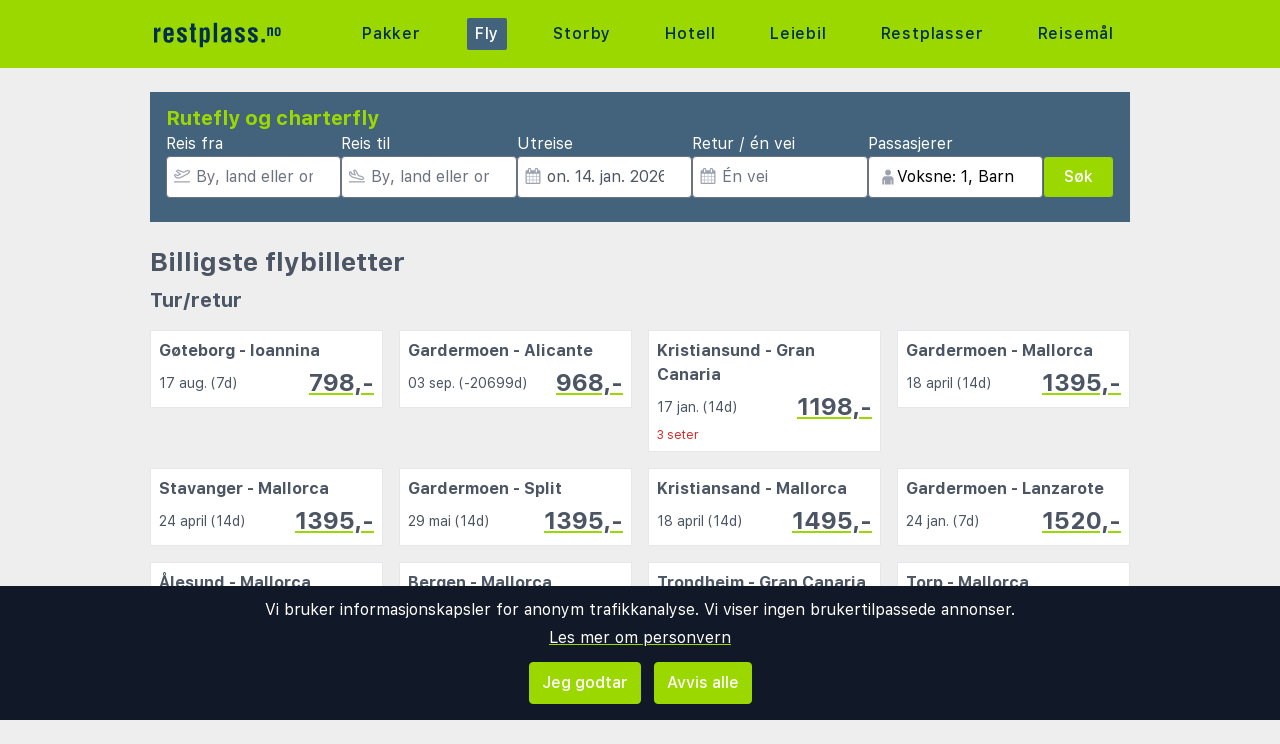

--- FILE ---
content_type: text/html;charset=UTF-8
request_url: https://www.restplass.no/fly?orig=IST&dest=CAI
body_size: 20168
content:
<!DOCTYPE html>
<html class="browser simpleness" lang="no">
  <head> <link rel="icon" href="/favicon.png" sizes="any">
<link rel="apple-touch-icon" href="/apple-touch-icon.png"/>
<link rel="manifest" href="/site.webmanifest" />
<meta name="theme-color" content="rgb(154, 216, 0)"/>
 <title>Flygninger fra Istanbul (IST) til Kairo (CAI) | restplass.no</title>
    <meta name="description" content="Vi har de beste prisene på flybilletter over hele verden. Sammenlign flypriser med alle de store flyselskapene.">  <meta name="version" content="">
    <meta property="og:description" content="Vi har de beste prisene på flybilletter over hele verden. Sammenlign flypriser med alle de store flyselskapene.">    <meta property="og:site_name" content="Restplass">
    <meta property="og:title" content="Flygninger fra Istanbul (IST) til Kairo (CAI)">
    <meta property="og:type" content="object">
    <meta property="og:url" content="https://www.restplass.no/fly">  <link rel="canonical" href="https://www.restplass.no/fly">      <link href="/asset/787ee4e019/green.css" rel="stylesheet"> <link rel="stylesheet" type="text/css" href="/static/asset/css/main.css?1761564895">
<meta name="viewport" content="width=device-width, initial-scale=1, shrink-to-fit=no, viewport-fit=cover, user-scalable=yes">    <script src="/sitemedia/js/elastic-apm-rum.umd.min.js" crossorigin></script>
  <script>
    window.elasticApm && elasticApm.init({
     serviceName: 'elefanten',
      serverUrl: '/apm',
    })
  </script> <script src="/static/js/cm-head.js?1676647551"></script> <link rel="dns-prefetch" href="//www.google.com">  <script>
window.DEBUG=new String("");  window.rgContext={"language":"no","brand":"GREEN","js_map_url":"https://maps.googleapis.com/maps/api/js?key=AIzaSyAYd1Ojg87obHvkDWUDJnHOOCGl1-CeVwQ","company":"RP","orig_hostname":"www.restplass.no","flight_url":"/fly","pipr_hostname":"pipr.restplass.no","site_features":{"rank_2":"1","matomo":1,"lretdate":"1","beach":"1","responsive_step2":1,"flexdate":"0","footer":"1","tour_charters_redirect":1,"ad_revive":1,"hotelsearch":"1","consent":1,"sort_best":"1","small_mobile_ad":1,"corona_info":"0","guide":"1","sfp2":1,"adsense":1,"simpleness":1,"hcal":"1","temp":1},"currency":"NOK","country":"NO","locale":"nb-NO","contact_info":{"email":"post@restplass.no","facebook":"restplass.no","instagram":"restplass","google":"restplass","phone":"21 09 50 50","tiktok":"restplass"},"hostname":"www.restplass.no","affiliate":null}; // Will be taken over by RgContext object
window.rgContext.i18n={
"%1 categories":"%1 kategorier",
"%1 category":"%1 kategori",
"%1 facilities":"%1 fasiliteter",
"%1 facility":"%1 fasilitet",
"%1 hotel":"%1 hotell",
"%1 hotels":"%1 hoteller",
"%1 location":"%1 sted",
"%1 locations":"%1 steder",
"%1 of your favorite offers are no longer available.": "Noen av dine favoritter er ikke lenger tilgjengelige.", 
"%1 stars":"%1 stjerner",
"%1 stop":"%1 stopp",
"%1 stops":"%1 stopp",
"%1 supplier":"%1 reisearrangør",
"%1 suppliers":"%1 reisearrangører",
"about": "ca",
"Adults":"Voksne",
"All":"Alle",
"All destinations":"Alle reisemål",
"Arrival":"Ankomst",
"Boat" : "Ferje",
"Book at":"Bestill hos",
"Book" : "Bestill",
"Categories":"Kategorier",
"checked":"huket av",
"Child age":"Barnets alder",
"Children age":"Barn (0-17 år)",
"Children":"Barn",
"Choose":"Velg",
"Choose countries":"Velg land",
"City break":"Storbyferie",
"Clear":"Fjern",
"Click here for more offers":"Klikk her for flere alternativer",
"Close":"Lukk",
"Departure":"Utreise",
"Direct":"Direkte",
"Direct flight":"Direktefly",
"Domestic":"Innenlands",
"Exotic":"Eksotisk",
"Hide details":"Skjul detaljer",
"Hotel":"Hotell",
"Images":"bilder",
"Living units":"Boenheter",
"Long weekend":"Langhelg",
"Minimum bedrooms":"Min. soverom",
"Minimum total amount of bedrooms":"Minimum antall soverom totalt",
"More":"mer",
"more items":"til",
"More than %1 weeks":"Mer enn %1 uker",
"More than a month":"Mer enn en måned",
"Most popular":"Mest populære",
"Most popular now":"Mest populære nå",
"Must be at least one adult in every unit.":"Må være minst en voksen i hver adskilte leilighet/hotellrom",
"Next":"Neste",
"nights":"netter",
"No autocomplete results":"Ingen resultater",
"Nordic":"Norden",
"Oneway":"Én vei",
"other":"andre",
"Other dates":"Andre datoer",
"Other destinations":"Andre reisemål",
"Pagination":"Sidedeling",
"Passengers":"Passasjerer",
"Prev":"Forrige",
"Reject all":"Avvis alle",
"Saving favorite offers requires that you accept cookies. Will you accept cookies?":"For å lagre favoritter må du akseptere vår bruk av cookies. Vil du akseptere cookies?",
"Searching with map":"Søk i kart",
"Select travel":"Velg reise",
"Selected destinations":"Valgte reisemål",
"Show details":"Vis detaljer",
"Ski":"Skiferie",
"Sorry, we don’t have any available offers right now, please try again later.":"Beklager, vi har ingen tilgjengelige tilbud akkurat nå, vennligst prøv igjen senere.",
"Stops":"Stopp",
"Sun and bathing":"Syden",
"to":"til",
"Total price":"Totalpris",
"Type manually":"Skriv inn manuelt",
"under 18?": "under 18?",
"week": "uke",
"Weekend":"Helg",
"weeks":"uker",
"We will stay in the same room / apartment":"Vi vil bo i samme rom / leilighet",
"You can only save 20 offers at a time. Please remove some offers before adding more.":"Du kan kun lagre 20 favoritter om gangen. Vennligst fjerne noen favoritter før du legger til nye."

};
</script> <script>
  var _paq = window._paq = window._paq || [];
  /* tracker methods like "setCustomDimension" should be called before "trackPageView" */
  _paq.push(["setCookieDomain", "*.restplass.no"]);
  _paq.push(["setDomains", ["www.restplass.no", "restplass.no" ]]);
  _paq.push(["disableCookies"]);
  _paq.push(['trackPageView']);
  _paq.push(['enableLinkTracking']);
  (function() {
    var u="https://reisegiganten.matomo.cloud/";
    _paq.push(['setTrackerUrl', u+'matomo.php']);
    _paq.push(['setSiteId', 3 ]);
    var d=document, g=d.createElement('script'), s=d.getElementsByTagName('script')[0];
    g.async=true; g.src='//cdn.matomo.cloud/reisegiganten.matomo.cloud/matomo.js'; s.parentNode.insertBefore(g,s);
  })();
  document.addEventListener("CM_shownbanner", function(e) {
    _paq.push(['trackEvent', 'Consent banner', 'shownbanner', '']);
  });
  document.addEventListener("CM_consented", function(e) {
    _paq.push(['trackEvent', 'Consent banner', 'consented', 'I consent']);
  });
  document.addEventListener("CM_disconsented", function(e) {
    _paq.push(['trackEvent', 'Consent banner', 'disconsented', 'Reject all']);
  });
</script>
<noscript><p><img src="https://reisegiganten.matomo.cloud/matomo.php?idsite=3&amp;rec=1" style="border:0;" alt="" /></p></noscript> <script type="text/javascript" src="/track.js" async></script>
  </head>       <body class="green section-flight bg-rg-background simpleness font-rg flex flex-col min-h-screen p-0 m-0 no" style=""><header class="sticky top-0 w-full bg-rg-background " style="z-index: 1000">  <div id="notifications">
  <div id="msie_warning" class="text-red-700 border-red-400 mx-1 mb-1 p-1 md:px-4 md:py-2 border rounded relative bg-red-200 hidden">
    <div class="align-middle mr-8 text-center"> Internet Explorer er ikke støttet, vennligst <a class="underline text-red-700" href="http://www.microsoft.com/edge">oppdater nettleseren din</a> </div>
  </div>  </div>
<script>
(function () {
  function load () {
    var settings = window.localStorage && localStorage.getItem("notifications");
    return settings ? JSON.parse(settings) : {};
  }
  function save (n) {
    return window.localStorage && localStorage.setItem("notifications", JSON.stringify(n));
  }
  function shouldShow (id) {
    var settings = load();
    if (id == 'msie_warning') {
      return /MSIE|Trident/.test(window.navigator.userAgent);
    }
    return (settings[id] && settings[id]["closed"]) ? 0 : 1;
  }
  function hideNotification (id) {
    var settings = load();
    settings[id] = settings[id] || {};
    settings[id]["closed"] = 1;
    $("#" + id ).addClass("hidden")
    return save(settings);
  }
  document.addEventListener('DOMContentLoaded', function () {
    var addPaddingTop = 0;
    $('#notifications > div').each(function (i, e) {
      if (shouldShow(e.id)) {
        addPaddingTop = 1;
        $(e).removeClass("hidden");
      }
      $('button', e).on('click', function (e) { hideNotification($(this).parent().attr('id')); });
    });
    if (addPaddingTop) { $('#notifications').addClass('pt-1'); }
  });
})();
</script> <div class="bg-rg-primary">     <nav class="flex items-center justify-center sm:justify-between flex-wrap md:flex-nowrap md:p-1 md:pr-2 md:py-3 m-auto container max-w-[980px]" itemscope="itemscope"  itemtype="http://www.schema.org/SiteNavigationElement">
  <div class="flex items-center flex-shrink-0 text-white dark:text-rg-secondary-dark pl-2 lg:px-0">
    <a href="/"><img src="/cdn/images/green/restplass-logo.svg" alt="restplass logo" class="h-11 md:h-11 xl:h-14 mr-0 sm:mr-12"></a>
  </div>  <div class="md:max-w-3xl w-full block flex-grow flex-no-wrap md:flex md:items-center md:w-auto pl-0">
    <div class="md:flex md:flex-grow md:justify-between overflow-x-scroll whitespace-no-wrap whitespace-nowrap no-scrollbar lg:tracking-wider">          <a href="/charter" style="font-weight:500" class="inline-block sm:px-2 md:mt-0 no-underline hover:bg-rg-secondary transition-bg duration-300 ease-in-out hover:text-white text-rg-secondary-dark px-2 py-1 rounded-t-sm md:rounded-sm"> Pakker </a>        <a href="/fly" target="rg_flight" style="font-weight:500" class="inline-block sm:px-2 md:mt-0 no-underline hover:bg-rg-secondary transition-bg duration-300 ease-in-out hover:text-white text-white bg-rg-secondary px-2 py-1 rounded-t-sm md:rounded-sm"> Fly </a>        <a href="/storby" style="font-weight:500" class="inline-block sm:px-2 md:mt-0 no-underline hover:bg-rg-secondary transition-bg duration-300 ease-in-out hover:text-white text-rg-secondary-dark px-2 py-1 rounded-t-sm md:rounded-sm"> Storby </a>    <a href="/hotell?enc_lid=wl" rel="nofollow" style="font-weight:500" class="inline-block sm:px-2 md:mt-0 no-underline hover:bg-rg-secondary transition-bg duration-300 ease-in-out hover:text-white text-rg-secondary-dark px-2 py-1 rounded-t-sm md:rounded-sm"> Hotell </a>    <a href="/leiebil" style="font-weight:500" class="inline-block sm:px-2 md:mt-0 no-underline hover:bg-rg-secondary transition-bg duration-300 ease-in-out hover:text-white text-rg-secondary-dark px-2 py-1 rounded-t-sm md:rounded-sm"> Leiebil </a>      <a href="/restplasser" style="font-weight:500" class="inline-block sm:px-2 md:mt-0 no-underline hover:bg-rg-secondary transition-bg duration-300 ease-in-out hover:text-white text-rg-secondary-dark px-2 py-1 rounded-t-sm md:rounded-sm"> Restplasser </a>      <a href="/guide" style="font-weight:500" class="inline-block sm:px-2 md:mt-0 no-underline hover:bg-rg-secondary transition-bg duration-300 ease-in-out hover:text-white text-rg-secondary-dark px-2 py-1 rounded-t-sm md:rounded-sm"> Reisemål </a>   </div>
  </div>  </nav>  </div>
</header><form class="rg-flight-search form-horizontal state-introduction text-gray-600" action="/fly"> <header class="rg-topbar bg-rg-secondary w-full max-w-[980px] py-2 mx-auto flex flex-wrap sm:mt-6 mt-0 mb-6 hover:shadow-xl transition-shadow duration-100 ease-in-out"> <div class="block sm:flex sm:flex-col justify-items-end gap-2 px-2 w-full pb-4">
  <div class="bg-rg-secondary w-full"><p class="text-rg-primary text-xl px-2 pt-1 pb-0 m-0 font-bold">Rutefly og charterfly</p></div>
  <div class="px-2 grid items-end grid-cols-2 sm:flex sm:flex-row gap-2">
    <div class="input-wrap relative -icon -name-orig !w-auto">
      <label class="text-white m-0 block">Reis fra</label> <svg class="h-4 w-4 mx-2 my-3 absolute text-gray-400" version="1.1" viewBox="0 0 1792 1792" xmlns="http://www.w3.org/2000/svg">
 <path d="m1747 1478h-1702c-24.7 0-44.8 20-44.8 44.8v44.8c0 24.7 20 44.8 44.8 44.8h1702c24.7 0 44.8-20 44.8-44.8v-44.8c0-24.8-20-44.8-44.8-44.8zm-1538-359c12.6 14.3 28.1 25.7 45.5 33.5 17.4 7.83 36.2 11.9 55.2 11.9h0.896l348-1.51c33.7-0.054 67.8-8.59 98.3-24.7l785-414c84.2-44.4 152-106 198-179 54.4-88 67-164 37.7-225-29.1-61-93.9-95.4-193-102-9.04-0.627-18.1-0.896-27.1-0.896-75 0-151 20.2-227 60.2l-248 131-0.985 0.538-1.08-0.448-563-220c-18-7.01-37.2-10.1-56.5-8.99-19.3 1.09-38 6.32-55.1 15.3l-101 53.1c-20.7 10.9-38.2 27.1-50.7 46.8-12.5 19.7-19.7 42.4-20.8 65.8-1.08 23.4 3.94 46.6 14.6 67.4 10.7 20.8 26.6 38.5 46.2 51.3l291 190 0.896 0.538-0.985 0.538-187 98.7-1.16 0.627-1.16-0.627-153-80.2c-19.3-10.1-40.7-15.4-62.4-15.4-21.6 0-43.1 5.18-62.7 15.5l-45.2 23.9c-18 9.49-33.6 22.9-45.6 39.3-12 16.4-20.2 35.3-23.8 55.3-3.67 20-2.78 40.6 2.69 60.2 5.46 19.6 15.3 37.7 28.7 52.9zm-29.3-311 217 114 453-239-483-315 101-53.1 621 242 304-160c56.1-29.6 111-44.7 164-44.7 6 0 12 0.179 18 0.627 42.1 2.86 74.4 13.2 80.4 25.9 5.82 12.2 1.25 44.8-30.7 96.6-32.5 52.6-83 98-146 131l-785 414c-11.3 5.97-23.9 9.13-36.2 9.15l-348 1.51-175-199z" fill="currentColor" stroke-width="89.6"/>
</svg>  <input class="rounded pl-7 w-full" type="text" name="orig" value="IST" placeholder="By, land eller område" data-remember="flight-dep">
    </div>
    <div class="input-wrap relative -icon -name-dest !w-auto">
      <label class="text-white m-0 block">Reis til</label> <svg class="h-4 w-4 mx-2 my-3 absolute text-gray-400" viewBox="0 0 20 16" fill="currentColor" xmlns="http://www.w3.org/2000/svg">
<path d="M19.5 14.5H0.5C0.22375 14.5 0 14.7238 0 15V15.5C0 15.7762 0.22375 16 0.5 16H19.5C19.7763 16 20 15.7762 20 15.5V15C20 14.7238 19.7763 14.5 19.5 14.5ZM3.54469 9.76C3.82781 10.0044 4.1825 10.1906 4.55937 10.2891L14.1331 12.7891C14.8403 12.9734 15.9125 13.1344 17.0472 12.8319C18.1159 12.5466 18.7541 12.0522 18.9444 11.3631C19.1378 10.6578 18.8334 9.905 18.0406 9.12375C17.3872 8.48031 16.5028 7.99937 15.4825 7.73281L12.4234 6.93406L9.21531 1.05625C9.11724 0.876598 8.98345 0.718911 8.82217 0.592886C8.66089 0.466862 8.47553 0.375165 8.2775 0.323438C7.14594 0.0278125 7.09688 0 6.84688 0C6.44406 0 6.05156 0.1625 5.765 0.460938C5.58018 0.653303 5.45001 0.891492 5.38794 1.15094C5.32587 1.41038 5.33413 1.68169 5.41187 1.93687L6.45906 5.37625L4.06094 4.75L3.325 2.96375C3.14563 2.52844 2.7725 2.29625 2.31687 2.1775C1.875 2.06188 1.74312 2.01437 1.5 2.01437C0.39375 2.01437 0 2.90875 0 3.42062V6.0625C0 6.50344 0.194062 6.92219 0.530625 7.20719L3.54469 9.76ZM1.5 3.42062L1.93813 3.535L2.95844 6.0125L8.675 7.50531L6.84688 1.5L7.89875 1.77469L11.4172 8.22125L15.1034 9.18375C15.8697 9.38375 16.5212 9.7325 16.9875 10.1919C17.46 10.6572 17.5106 10.9181 17.4981 10.9637C17.4859 11.0081 17.3078 11.2094 16.6603 11.3822C16.4491 11.4384 15.6713 11.64 14.5119 11.3375L4.93781 8.8375C4.78156 8.79688 4.635 8.71969 4.51375 8.61531L1.5 6.0625V3.42062Z"/>
</svg> <input class="rounded pl-7 w-full" type="text" name="dest" value="CAI" placeholder="By, land eller område" data-remember="flight-dest">
    </div>
    <div class="input-wrap relative -icon -name-edepdate !w-auto">
      <label class="text-white m-0 block">Utreise</label> <svg class="h-4 w-4 mx-2 my-3 absolute text-gray-400" viewBox="0 0 1792 1792" xmlns="http://www.w3.org/2000/svg"><path d="M192 1664h288v-288h-288v288zm352 0h320v-288h-320v288zm-352-352h288v-320h-288v320zm352 0h320v-320h-320v320zm-352-384h288v-288h-288v288zm736 736h320v-288h-320v288zm-384-736h320v-288h-320v288zm768 736h288v-288h-288v288zm-384-352h320v-320h-320v320zm-352-864v-288q0-13-9.5-22.5t-22.5-9.5h-64q-13 0-22.5 9.5t-9.5 22.5v288q0 13 9.5 22.5t22.5 9.5h64q13 0 22.5-9.5t9.5-22.5zm736 864h288v-320h-288v320zm-384-384h320v-288h-320v288zm384 0h288v-288h-288v288zm32-480v-288q0-13-9.5-22.5t-22.5-9.5h-64q-13 0-22.5 9.5t-9.5 22.5v288q0 13 9.5 22.5t22.5 9.5h64q13 0 22.5-9.5t9.5-22.5zm384-64v1280q0 52-38 90t-90 38h-1408q-52 0-90-38t-38-90v-1280q0-52 38-90t90-38h128v-96q0-66 47-113t113-47h64q66 0 113 47t47 113v96h384v-96q0-66 47-113t113-47h64q66 0 113 47t47 113v96h128q52 0 90 38t38 90z" fill="currentColor"/></svg> <input class="rounded pl-7 w-full" name="dep" type="text" value="2026-01-14" data-buttons="close">
    </div>
    <div class="input-wrap relative -icon -name-lretdate !w-auto">
      <label class="text-white m-0 block whitespace-nowrap">Retur / én vei</label> <svg class="h-4 w-4 mx-2 my-3 absolute text-gray-400" viewBox="0 0 1792 1792" xmlns="http://www.w3.org/2000/svg"><path d="M192 1664h288v-288h-288v288zm352 0h320v-288h-320v288zm-352-352h288v-320h-288v320zm352 0h320v-320h-320v320zm-352-384h288v-288h-288v288zm736 736h320v-288h-320v288zm-384-736h320v-288h-320v288zm768 736h288v-288h-288v288zm-384-352h320v-320h-320v320zm-352-864v-288q0-13-9.5-22.5t-22.5-9.5h-64q-13 0-22.5 9.5t-9.5 22.5v288q0 13 9.5 22.5t22.5 9.5h64q13 0 22.5-9.5t9.5-22.5zm736 864h288v-320h-288v320zm-384-384h320v-288h-320v288zm384 0h288v-288h-288v288zm32-480v-288q0-13-9.5-22.5t-22.5-9.5h-64q-13 0-22.5 9.5t-9.5 22.5v288q0 13 9.5 22.5t22.5 9.5h64q13 0 22.5-9.5t9.5-22.5zm384-64v1280q0 52-38 90t-90 38h-1408q-52 0-90-38t-38-90v-1280q0-52 38-90t90-38h128v-96q0-66 47-113t113-47h64q66 0 113 47t47 113v96h384v-96q0-66 47-113t113-47h64q66 0 113 47t47 113v96h128q52 0 90 38t38 90z" fill="currentColor"/></svg> <input class="rounded pl-7 w-full" name="return" type="text" value="" data-buttons="clear:Én vei,close" placeholder="Én vei">
    </div>
    <div class="input-wrap relative -icon -name-age -passenger !w-auto col-span-2 sm:col-span-1">
      <label class="text-white m-0 block">Passasjerer</label> <span class="relative sm:flex sm:items-center w-full">  <div class="absolute ml-3 mb-1 hidden sm:block"><svg class="text-gray-400 h-4 w-4" version="1.1" viewBox="0 0 26.5 26.5" xmlns="http://www.w3.org/2000/svg">
 <path d="m13.3 10.8c-2.78-0.0429-4.9-2.27-4.91-4.91 0.0459-2.75 2.29-4.9 4.91-4.91 2.78 0.105 4.9 2.23 4.91 4.91-0.0546 2.75-2.29 4.9-4.91 4.91zm3.97 1.02c3.49 0.0408 5.26 3.11 5.28 6.17v7.56h-3.42l1e-5 -6.64c-0.0834-0.459-0.394-0.615-0.679-0.57-0.267 0.0422-0.51 0.26-0.523 0.57l1e-5 6.64h-9.52l9.3e-6 -6.64c0.0728-0.437-0.351-0.605-0.621-0.588-0.29 0.0182-0.57 0.249-0.581 0.588l1.86e-5 6.64h-3.37l9.3e-6 -7.56c-0.0201-3.27 2.05-6.15 5.31-6.17z" fill="currentColor" stroke-width=".0205"/>
</svg></div>  <input class="rounded w-full text-black pl-7 m-0" type="text" name="age" value="42" default-value="" data-remember="flight-age">
</span> </div>
    <div class="submit-wrap col-span-2 sm:col-span-1"> <button id="" class=" text-base bg-rg-primary rounded py-2 px-5 m-0 text-white font-medium text-center inline-flex items-center justify-center hover:shadow hover:bg-rg-primary-dark transition-bg duration-300 ease-in-out hover:text-white hover:text-white hover:no-underline no-underline cursor-pointer border border-rg-secondary border-solid float-right w-full "   >Søk</button> </div>
  </div>
</div> </header> <div class="main-content mx-auto -with-aside"> <aside class="filters overflow-y-auto min-w-[25%] max-w-[75%] px-3 py-2 bg-white sm:max-w-[none] sm:basis-1/4 flex flex-col sm:flex-grow fixed sm:static -right-full top-[68px] pb-[68px] sm:top-[unset] float-none sm:right-[unset] h-full z-[900] sm:z-auto transition-[right] duration-300 sm:transition-none ease-in"> <a id="" href=""  class=" text-base bg-rg-primary py-1.5 px-3 my-2 text-white font-medium text-center inline-flex items-center justify-center hover:shadow hover:bg-rg-primary-dark transition-bg duration-300 ease-in-out hover:text-white hover:text-white hover:no-underline no-underline cursor-pointer js-close-aside sticky shadow top-0 z-[1000] sm:hidden float-right  rounded"   > Lukk  </a>  <div class="filterbox my-2 p-1 px-2 counter bg-gray-100 text-center rounded">
  <span class="matches font-semibold">0</span>
  <span class="text">Flyvninger</span>
</div>
<div class="filterbox duration">
  <h3 class="mt-4">Max reisetid pr. strekning</h3>
  <label class="block rt1-right">
    <span class="rt0"></span>
    <input type="text" name="duration" class="rg-range-input" value="1440" min="0" max="1440" step="30" formatter="rgDurationFormatter">
  </label>
  <label class="block radio">
    <input type="radio" name="max_stops" value="0"> <span>Direktefly</span>
  </label>
  <label class="block radio">
    <input type="radio" name="max_stops" value="1"> <span>Maks 1 stopp</span>
  </label>
  <label class="block radio">
    <input type="radio" name="max_stops" value="" checked> <span>Alle antall stopp</span>
  </label>
</div>

<hr class="splitter">

<div class="filterbox">
  <h3 class="mt-4">Tidspunkt for utreise</h3>
  <span class="slider-label-orig">Avgang</span>
  <label class="block rt1-right">
    <span class="rt0"></span> <span class="rt1"></span>
    <input type="text" name="dtwinf" class="rg-range-input" value="0,86400" min="0" max="86400" step="1800" multiple formatter="rgHourMinuteFormatter">
  </label>
  <span class="slider-label-dest">Lander</span>
  <label class="block rt1-right">
    <span class="rt0"></span> <span class="rt1"></span>
    <input type="text" name="atwinf" class="rg-range-input" value="0,86400" min="0" max="86400" step="1800" multiple formatter="rgHourMinuteFormatter">
  </label>
</div>

<hr class="splitter">

<div class="filterbox">
<h3 class="mt-4 hide-for-oneway">Tidspunkt for returfly</h3>
<span class="hide-for-oneway slider-label-dest">Avgang</span>
  <label class="block rt1-right hide-for-oneway">
    <span class="rt0"></span> <span class="rt1"></span>
    <input type="text" name="dtwinl" class="rg-range-input" value="0,86400" min="0" max="86400" step="1800" multiple formatter="rgHourMinuteFormatter">
  </label>
  <span class="hide-for-oneway slider-label-orig">Lander</span>
  <label class="block rt1-right hide-for-oneway">
    <span class="rt0"></span> <span class="rt1"></span>
    <input type="text" name="atwinl" class="rg-range-input" value="0,86400" min="0" max="86400" step="1800" multiple formatter="rgHourMinuteFormatter">
  </label>
</div>

<hr class="splitter hide-for-oneway">

<div class="filterbox">
  <h3 class="mt-4">Avreiseflyplass</h3>
  <!-- snipets orig and dest will be removed and replaced with origlist and destlist later on by dusan -->
  <script type="text/rg-snippet" data-name="orig">
    <label class="block checkbox">
      <input type="checkbox" name="orig">
      <span class="label-text js-label-text w-32 text-left"></span>
    </label>
  </script>
  <script type="text/rg-snippet" data-name="origlist">
    <label class="block checkbox">
      <input type="checkbox" name="origlist">
      <span class="label-text js-label-text w-32 text-left"></span>
    </label>
  </script>
</div>

<div class="filterbox">
  <h3 class="mt-4">Ankomstflyplass</h3>
  <script type="text/rg-snippet" data-name="dest">
    <label class="block checkbox">
      <input type="checkbox" name="dest">
      <span class="label-text js-label-text w-32 text-left"></span>
    </label>
  </script>
  <script type="text/rg-snippet" data-name="destlist">
    <label class="block checkbox">
      <input type="checkbox" name="destlist">
      <span class="label-text js-label-text w-32 text-left"></span>
    </label>
  </script>
</div>
<div class="filterbox">
  <h3 class="mt-4">Allianse</h3>
  <script type="text/rg-snippet" data-name="alliance">
    <label class="block checkbox">
      <input type="checkbox" name="alliance">
      <span class="label-text js-label-text w-32 text-left"></span>
    </label>
  </script>
</div>
<div class="filterbox">
  <h3 class="mt-4">Flyselskap</h3>
  <div class="rg-truncate-y">
    <label class="block checkbox mark_all">
      <input type="checkbox" data-select-all="carrier">
      <span class="label-text js-label-text w-32 text-left">Velg alle</span>
    </label>
  </div>
  <hr class="splitter">
  <div class="rg-truncate-y" data-less-text="Vis færre flyselskap" data-more-text="Vis alle flyselskap">
    <script type="text/rg-snippet" data-name="carrier">
      <label class="block checkbox">
        <input type="checkbox" name="carrier">
        <span class="label-text js-label-text w-32 text-left"></span>
      </label>
    </script>
  </div>
</div>
<div class="filterbox">
  <h3 class="mt-4">Reisearrangører</h3>
  <div class="rg-truncate-y">
    <label class="block checkbox mark_all">
      <input type="checkbox" data-select-all="supplier">
      <span class="label-text js-label-text w-32 text-left">Velg alle</span>
    </label>
  </div>
  <hr class="splitter">
  <div class="rg-truncate-y" data-less-text="Vis færre reisearrangører" data-more-text="Vis alle reisearrangører">
    <script type="text/rg-snippet" data-name="supplier">
      <label class="block checkbox">
        <input type="checkbox" name="supplier">
        <span class="label-text js-label-text w-32 text-left"></span>
      </label>
    </script>
  </div>
</div>
<div class="filterbox kayak">
  <span class="kayak_text">Et samarbeid mellom:</span>
  <div class=" bg-rg-primary px-2 inline-block rounded w-24"><img class="w-full" src=/cdn/images/green/restplass-logo.svg></div>&nbsp&amp;&nbsp;<div class="inline-block w-24"><a class="w-full" href="//kayak.com"><img src="/cdn/images/kayak-logo.png"/></a></div>
</div>  </aside> <main class=" flex flex-col flex-grow basis-3/4 max-w-full min-w-0">  <div class="section -introduction !bg-[#eeeeee] !p-0 !shadow-none"> <div class="pl-2 md:pl-0">
  <h1>Billigste flybilletter</h1>
  <p class="text-xl font-bold first-letter:uppercase">Tur/retur</p>
</div>
<div class="grid grid-cols-2 sm:grid-cols-3 md:grid-cols-4 items-top gap-2 md:gap-4 mb-8 px-2 md:px-0">   <a rel="nofollow" href="?age=42&dep=2026-08-17&dest=IOA&destlist=IOA&max_stops=0&orig=GOT&origlist=GOT&sort=fare&return=2026-08-24">
    <div class="hover:shadow-md transition-shadow border hover:border-rg-primary transition-border duration-300 ease-in-out p-2 text-left bg-white text-gray-600">
    <div>
      <span class="font-bold">Gøteborg - Ioannina</span>
    </div>
    <div class="flex items-center justify-between text-sm  mt-1">
      <span> 17 aug. (7d) </span>
      <span class="font-bold text-2xl rg-link">798,-</span>
    </div>  </div>
  </a>   <a rel="nofollow" href="?age=42&dep=2026-09-03&dest=ALC&destlist=ALC&max_stops=0&orig=OSL&origlist=OSL&sort=fare&return=1970-01-01">
    <div class="hover:shadow-md transition-shadow border hover:border-rg-primary transition-border duration-300 ease-in-out p-2 text-left bg-white text-gray-600">
    <div>
      <span class="font-bold">Gardermoen - Alicante</span>
    </div>
    <div class="flex items-center justify-between text-sm  mt-1">
      <span> 03 sep. (-20699d) </span>
      <span class="font-bold text-2xl rg-link">968,-</span>
    </div>  </div>
  </a>   <a rel="nofollow" href="?age=42&dep=2026-01-17&dest=LPA&destlist=LPA&max_stops=0&orig=KSU&origlist=KSU&sort=fare&return=2026-01-31">
    <div class="hover:shadow-md transition-shadow border hover:border-rg-primary transition-border duration-300 ease-in-out p-2 text-left bg-white text-gray-600">
    <div>
      <span class="font-bold">Kristiansund - Gran Canaria</span>
    </div>
    <div class="flex items-center justify-between text-sm  mt-1">
      <span> 17 jan. (14d) </span>
      <span class="font-bold text-2xl rg-link">1198,-</span>
    </div>  <span class="text-xs text-red-600 block mt-1">3 seter</span>  </div>
  </a>   <a rel="nofollow" href="?age=42&dep=2026-04-18&dest=PMI&destlist=PMI&max_stops=0&orig=OSL&origlist=OSL&sort=fare&return=2026-05-02">
    <div class="hover:shadow-md transition-shadow border hover:border-rg-primary transition-border duration-300 ease-in-out p-2 text-left bg-white text-gray-600">
    <div>
      <span class="font-bold">Gardermoen - Mallorca</span>
    </div>
    <div class="flex items-center justify-between text-sm  mt-1">
      <span> 18 april (14d) </span>
      <span class="font-bold text-2xl rg-link">1395,-</span>
    </div>  </div>
  </a>   <a rel="nofollow" href="?age=42&dep=2026-04-24&dest=PMI&destlist=PMI&max_stops=0&orig=SVG&origlist=SVG&sort=fare&return=2026-05-08">
    <div class="hover:shadow-md transition-shadow border hover:border-rg-primary transition-border duration-300 ease-in-out p-2 text-left bg-white text-gray-600">
    <div>
      <span class="font-bold">Stavanger - Mallorca</span>
    </div>
    <div class="flex items-center justify-between text-sm  mt-1">
      <span> 24 april (14d) </span>
      <span class="font-bold text-2xl rg-link">1395,-</span>
    </div>  </div>
  </a>   <a rel="nofollow" href="?age=42&dep=2026-05-29&dest=SPU&destlist=SPU&max_stops=0&orig=OSL&origlist=OSL&sort=fare&return=2026-06-12">
    <div class="hover:shadow-md transition-shadow border hover:border-rg-primary transition-border duration-300 ease-in-out p-2 text-left bg-white text-gray-600">
    <div>
      <span class="font-bold">Gardermoen - Split</span>
    </div>
    <div class="flex items-center justify-between text-sm  mt-1">
      <span> 29 mai (14d) </span>
      <span class="font-bold text-2xl rg-link">1395,-</span>
    </div>  </div>
  </a>   <a rel="nofollow" href="?age=42&dep=2026-04-18&dest=PMI&destlist=PMI&max_stops=0&orig=KRS&origlist=KRS&sort=fare&return=2026-05-02">
    <div class="hover:shadow-md transition-shadow border hover:border-rg-primary transition-border duration-300 ease-in-out p-2 text-left bg-white text-gray-600">
    <div>
      <span class="font-bold">Kristiansand - Mallorca</span>
    </div>
    <div class="flex items-center justify-between text-sm  mt-1">
      <span> 18 april (14d) </span>
      <span class="font-bold text-2xl rg-link">1495,-</span>
    </div>  </div>
  </a>   <a rel="nofollow" href="?age=42&dep=2026-01-24&dest=ACE&destlist=ACE&max_stops=0&orig=OSL&origlist=OSL&sort=fare&return=2026-01-31">
    <div class="hover:shadow-md transition-shadow border hover:border-rg-primary transition-border duration-300 ease-in-out p-2 text-left bg-white text-gray-600">
    <div>
      <span class="font-bold">Gardermoen - Lanzarote</span>
    </div>
    <div class="flex items-center justify-between text-sm  mt-1">
      <span> 24 jan. (7d) </span>
      <span class="font-bold text-2xl rg-link">1520,-</span>
    </div>  </div>
  </a>   <a rel="nofollow" href="?age=42&dep=2026-05-29&dest=PMI&destlist=PMI&max_stops=0&orig=AES&origlist=AES&sort=fare&return=2026-06-12">
    <div class="hover:shadow-md transition-shadow border hover:border-rg-primary transition-border duration-300 ease-in-out p-2 text-left bg-white text-gray-600">
    <div>
      <span class="font-bold">Ålesund - Mallorca</span>
    </div>
    <div class="flex items-center justify-between text-sm  mt-1">
      <span> 29 mai (14d) </span>
      <span class="font-bold text-2xl rg-link">1595,-</span>
    </div>  </div>
  </a>   <a rel="nofollow" href="?age=42&dep=2026-04-24&dest=PMI&destlist=PMI&max_stops=0&orig=BGO&origlist=BGO&sort=fare&return=2026-05-08">
    <div class="hover:shadow-md transition-shadow border hover:border-rg-primary transition-border duration-300 ease-in-out p-2 text-left bg-white text-gray-600">
    <div>
      <span class="font-bold">Bergen - Mallorca</span>
    </div>
    <div class="flex items-center justify-between text-sm  mt-1">
      <span> 24 april (14d) </span>
      <span class="font-bold text-2xl rg-link">1695,-</span>
    </div>  </div>
  </a>   <a rel="nofollow" href="?age=42&dep=2026-01-17&dest=LPA&destlist=LPA&max_stops=0&orig=TRD&origlist=TRD&sort=fare&return=2026-01-24">
    <div class="hover:shadow-md transition-shadow border hover:border-rg-primary transition-border duration-300 ease-in-out p-2 text-left bg-white text-gray-600">
    <div>
      <span class="font-bold">Trondheim - Gran Canaria</span>
    </div>
    <div class="flex items-center justify-between text-sm  mt-1">
      <span> 17 jan. (7d) </span>
      <span class="font-bold text-2xl rg-link">1895,-</span>
    </div>  <span class="text-xs text-red-600 block mt-1">1 seter</span>  </div>
  </a>   <a rel="nofollow" href="?age=42&dep=2026-05-26&dest=PMI&destlist=PMI&max_stops=0&orig=TRF&origlist=TRF&sort=fare&return=2026-06-09">
    <div class="hover:shadow-md transition-shadow border hover:border-rg-primary transition-border duration-300 ease-in-out p-2 text-left bg-white text-gray-600">
    <div>
      <span class="font-bold">Torp - Mallorca</span>
    </div>
    <div class="flex items-center justify-between text-sm  mt-1">
      <span> 26 mai (14d) </span>
      <span class="font-bold text-2xl rg-link">1995,-</span>
    </div>  </div>
  </a>   <a rel="nofollow" href="?age=42&dep=2026-01-29&dest=LPA&destlist=LPA&max_stops=0&orig=BOO&origlist=BOO&sort=fare&return=2026-02-12">
    <div class="hover:shadow-md transition-shadow border hover:border-rg-primary transition-border duration-300 ease-in-out p-2 text-left bg-white text-gray-600">
    <div>
      <span class="font-bold">Bodø - Gran Canaria</span>
    </div>
    <div class="flex items-center justify-between text-sm  mt-1">
      <span> 29 jan. (14d) </span>
      <span class="font-bold text-2xl rg-link">1995,-</span>
    </div>  <span class="text-xs text-red-600 block mt-1">2 seter</span>  </div>
  </a>   <a rel="nofollow" href="?age=42&dep=2026-01-17&dest=LPA&destlist=LPA&max_stops=0&orig=AES&origlist=AES&sort=fare&return=2026-01-31">
    <div class="hover:shadow-md transition-shadow border hover:border-rg-primary transition-border duration-300 ease-in-out p-2 text-left bg-white text-gray-600">
    <div>
      <span class="font-bold">Ålesund - Gran Canaria</span>
    </div>
    <div class="flex items-center justify-between text-sm  mt-1">
      <span> 17 jan. (14d) </span>
      <span class="font-bold text-2xl rg-link">1995,-</span>
    </div>  </div>
  </a>   <a rel="nofollow" href="?age=42&dep=2026-01-31&dest=LPA&destlist=LPA&max_stops=0&orig=HAU&origlist=HAU&sort=fare&return=2026-02-07">
    <div class="hover:shadow-md transition-shadow border hover:border-rg-primary transition-border duration-300 ease-in-out p-2 text-left bg-white text-gray-600">
    <div>
      <span class="font-bold">Haugesund - Gran Canaria</span>
    </div>
    <div class="flex items-center justify-between text-sm  mt-1">
      <span> 31 jan. (7d) </span>
      <span class="font-bold text-2xl rg-link">1995,-</span>
    </div>  </div>
  </a>   <a rel="nofollow" href="?age=42&dep=2026-01-16&dest=LPA&destlist=LPA&max_stops=0&orig=TRF&origlist=TRF&sort=fare&return=2026-01-23">
    <div class="hover:shadow-md transition-shadow border hover:border-rg-primary transition-border duration-300 ease-in-out p-2 text-left bg-white text-gray-600">
    <div>
      <span class="font-bold">Torp - Gran Canaria</span>
    </div>
    <div class="flex items-center justify-between text-sm  mt-1">
      <span> 16 jan. (7d) </span>
      <span class="font-bold text-2xl rg-link">1995,-</span>
    </div>  </div>
  </a>   <a rel="nofollow" href="?age=42&dep=2026-01-21&dest=LPA&destlist=LPA&max_stops=0&orig=MOL&origlist=MOL&sort=fare&return=2026-01-28">
    <div class="hover:shadow-md transition-shadow border hover:border-rg-primary transition-border duration-300 ease-in-out p-2 text-left bg-white text-gray-600">
    <div>
      <span class="font-bold">Molde - Gran Canaria</span>
    </div>
    <div class="flex items-center justify-between text-sm  mt-1">
      <span> 21 jan. (7d) </span>
      <span class="font-bold text-2xl rg-link">1995,-</span>
    </div>  <span class="text-xs text-red-600 block mt-1">1 seter</span>  </div>
  </a>   <a rel="nofollow" href="?age=42&dep=2026-04-18&dest=AYT&destlist=AYT&max_stops=0&orig=OSL&origlist=OSL&sort=fare&return=2026-05-03">
    <div class="hover:shadow-md transition-shadow border hover:border-rg-primary transition-border duration-300 ease-in-out p-2 text-left bg-white text-gray-600">
    <div>
      <span class="font-bold">Gardermoen - Antalya</span>
    </div>
    <div class="flex items-center justify-between text-sm  mt-1">
      <span> 18 april (14d) </span>
      <span class="font-bold text-2xl rg-link">1995,-</span>
    </div>  </div>
  </a>   <a rel="nofollow" href="?age=42&dep=2026-10-17&dest=CHQ&destlist=CHQ&max_stops=0&orig=EVE&origlist=EVE&sort=fare&return=2026-10-24">
    <div class="hover:shadow-md transition-shadow border hover:border-rg-primary transition-border duration-300 ease-in-out p-2 text-left bg-white text-gray-600">
    <div>
      <span class="font-bold">Evenes - Kreta Chania</span>
    </div>
    <div class="flex items-center justify-between text-sm  mt-1">
      <span> 17 okt. (7d) </span>
      <span class="font-bold text-2xl rg-link">1998,-</span>
    </div>  </div>
  </a>   <a rel="nofollow" href="?age=42&dep=2026-10-03&dest=CHQ&destlist=CHQ&max_stops=0&orig=TOS&origlist=TOS&sort=fare&return=2026-10-10">
    <div class="hover:shadow-md transition-shadow border hover:border-rg-primary transition-border duration-300 ease-in-out p-2 text-left bg-white text-gray-600">
    <div>
      <span class="font-bold">Tromsø - Kreta Chania</span>
    </div>
    <div class="flex items-center justify-between text-sm  mt-1">
      <span> 03 okt. (7d) </span>
      <span class="font-bold text-2xl rg-link">1998,-</span>
    </div>  </div>
  </a>   <a rel="nofollow" href="?age=42&dep=2026-10-03&dest=CHQ&destlist=CHQ&max_stops=0&orig=KRS&origlist=KRS&sort=fare&return=2026-10-10">
    <div class="hover:shadow-md transition-shadow border hover:border-rg-primary transition-border duration-300 ease-in-out p-2 text-left bg-white text-gray-600">
    <div>
      <span class="font-bold">Kristiansand - Kreta Chania</span>
    </div>
    <div class="flex items-center justify-between text-sm  mt-1">
      <span> 03 okt. (7d) </span>
      <span class="font-bold text-2xl rg-link">1998,-</span>
    </div>  </div>
  </a>   <a rel="nofollow" href="?age=42&dep=2026-10-03&dest=CHQ&destlist=CHQ&max_stops=0&orig=BOO&origlist=BOO&sort=fare&return=2026-10-10">
    <div class="hover:shadow-md transition-shadow border hover:border-rg-primary transition-border duration-300 ease-in-out p-2 text-left bg-white text-gray-600">
    <div>
      <span class="font-bold">Bodø - Kreta Chania</span>
    </div>
    <div class="flex items-center justify-between text-sm  mt-1">
      <span> 03 okt. (7d) </span>
      <span class="font-bold text-2xl rg-link">1998,-</span>
    </div>  </div>
  </a>   <a rel="nofollow" href="?age=42&dep=2026-08-28&dest=CHQ&destlist=CHQ&max_stops=0&orig=OSL&origlist=OSL&sort=fare&return=2026-09-04">
    <div class="hover:shadow-md transition-shadow border hover:border-rg-primary transition-border duration-300 ease-in-out p-2 text-left bg-white text-gray-600">
    <div>
      <span class="font-bold">Gardermoen - Kreta Chania</span>
    </div>
    <div class="flex items-center justify-between text-sm  mt-1">
      <span> 28 aug. (7d) </span>
      <span class="font-bold text-2xl rg-link">1998,-</span>
    </div>  </div>
  </a>   <a rel="nofollow" href="?age=42&dep=2026-08-22&dest=CHQ&destlist=CHQ&max_stops=0&orig=TRF&origlist=TRF&sort=fare&return=2026-08-29">
    <div class="hover:shadow-md transition-shadow border hover:border-rg-primary transition-border duration-300 ease-in-out p-2 text-left bg-white text-gray-600">
    <div>
      <span class="font-bold">Torp - Kreta Chania</span>
    </div>
    <div class="flex items-center justify-between text-sm  mt-1">
      <span> 22 aug. (7d) </span>
      <span class="font-bold text-2xl rg-link">1998,-</span>
    </div>  </div>
  </a>   </div>
  <div class="pl-2 md:pl-0">
    <p class="text-xl font-bold first-letter:uppercase">Én vei</p>
  </div>
  <div class="grid grid-cols-2 sm:grid-cols-3 md:grid-cols-4 items-top gap-4 mb-8">  <a rel="nofollow" href="?age=42&dep=2026-08-10&dest=KGS&destlist=KGS&max_stops=0&orig=GOT&origlist=GOT&sort=fare">
    <div class="hover:shadow-md transition-shadow border hover:border-rg-primary transition-border duration-300 ease-in-out p-2 text-left bg-white text-gray-600">
    <div>
      <span class="font-bold">Gøteborg - Kos</span>
    </div>
    <div class="flex items-center justify-between text-sm  mt-1">
      <span> 10 aug. (Én vei) </span>
      <span class="font-bold text-2xl rg-link">898,-</span>
    </div>  </div>
  </a>   <a rel="nofollow" href="?age=42&dep=2026-01-25&dest=TFS&destlist=TFS&max_stops=0&orig=TRD&origlist=TRD&sort=fare">
    <div class="hover:shadow-md transition-shadow border hover:border-rg-primary transition-border duration-300 ease-in-out p-2 text-left bg-white text-gray-600">
    <div>
      <span class="font-bold">Trondheim - Tenerife</span>
    </div>
    <div class="flex items-center justify-between text-sm  mt-1">
      <span> 25 jan. (Én vei) </span>
      <span class="font-bold text-2xl rg-link">998,-</span>
    </div>  <span class="text-xs text-red-600 block mt-1">2 seter</span>  </div>
  </a>   <a rel="nofollow" href="?age=42&dep=2026-08-05&dest=RHO&destlist=RHO&max_stops=0&orig=TRF&origlist=TRF&sort=fare">
    <div class="hover:shadow-md transition-shadow border hover:border-rg-primary transition-border duration-300 ease-in-out p-2 text-left bg-white text-gray-600">
    <div>
      <span class="font-bold">Torp - Rhodos</span>
    </div>
    <div class="flex items-center justify-between text-sm  mt-1">
      <span> 05 aug. (Én vei) </span>
      <span class="font-bold text-2xl rg-link">998,-</span>
    </div>  </div>
  </a>   <a rel="nofollow" href="?age=42&dep=2026-08-05&dest=RHO&destlist=RHO&max_stops=0&orig=SVG&origlist=SVG&sort=fare">
    <div class="hover:shadow-md transition-shadow border hover:border-rg-primary transition-border duration-300 ease-in-out p-2 text-left bg-white text-gray-600">
    <div>
      <span class="font-bold">Stavanger - Rhodos</span>
    </div>
    <div class="flex items-center justify-between text-sm  mt-1">
      <span> 05 aug. (Én vei) </span>
      <span class="font-bold text-2xl rg-link">998,-</span>
    </div>  </div>
  </a>   <a rel="nofollow" href="?age=42&dep=2026-08-08&dest=JTR&destlist=JTR&max_stops=0&orig=OSL&origlist=OSL&sort=fare">
    <div class="hover:shadow-md transition-shadow border hover:border-rg-primary transition-border duration-300 ease-in-out p-2 text-left bg-white text-gray-600">
    <div>
      <span class="font-bold">Gardermoen - Santorini</span>
    </div>
    <div class="flex items-center justify-between text-sm  mt-1">
      <span> 08 aug. (Én vei) </span>
      <span class="font-bold text-2xl rg-link">998,-</span>
    </div>  <span class="text-xs text-red-600 block mt-1">4 seter</span>  </div>
  </a>   <a rel="nofollow" href="?age=42&dep=2026-08-29&dest=OSL&destlist=OSL&max_stops=0&orig=JTR&origlist=JTR&sort=fare">
    <div class="hover:shadow-md transition-shadow border hover:border-rg-primary transition-border duration-300 ease-in-out p-2 text-left bg-white text-gray-600">
    <div>
      <span class="font-bold">Santorini - Gardermoen</span>
    </div>
    <div class="flex items-center justify-between text-sm  mt-1">
      <span> 29 aug. (Én vei) </span>
      <span class="font-bold text-2xl rg-link">998,-</span>
    </div>  <span class="text-xs text-red-600 block mt-1">4 seter</span>  </div>
  </a>   <a rel="nofollow" href="?age=42&dep=2026-08-14&dest=KGS&destlist=KGS&max_stops=0&orig=OSL&origlist=OSL&sort=fare">
    <div class="hover:shadow-md transition-shadow border hover:border-rg-primary transition-border duration-300 ease-in-out p-2 text-left bg-white text-gray-600">
    <div>
      <span class="font-bold">Gardermoen - Kos</span>
    </div>
    <div class="flex items-center justify-between text-sm  mt-1">
      <span> 14 aug. (Én vei) </span>
      <span class="font-bold text-2xl rg-link">998,-</span>
    </div>  </div>
  </a>   <a rel="nofollow" href="?age=42&dep=2026-08-05&dest=RHO&destlist=RHO&max_stops=0&orig=OSL&origlist=OSL&sort=fare">
    <div class="hover:shadow-md transition-shadow border hover:border-rg-primary transition-border duration-300 ease-in-out p-2 text-left bg-white text-gray-600">
    <div>
      <span class="font-bold">Gardermoen - Rhodos</span>
    </div>
    <div class="flex items-center justify-between text-sm  mt-1">
      <span> 05 aug. (Én vei) </span>
      <span class="font-bold text-2xl rg-link">998,-</span>
    </div>  </div>
  </a>   <a rel="nofollow" href="?age=42&dep=2026-04-11&dest=LPA&destlist=LPA&max_stops=0&orig=OSL&origlist=OSL&sort=fare">
    <div class="hover:shadow-md transition-shadow border hover:border-rg-primary transition-border duration-300 ease-in-out p-2 text-left bg-white text-gray-600">
    <div>
      <span class="font-bold">Gardermoen - Gran Canaria</span>
    </div>
    <div class="flex items-center justify-between text-sm  mt-1">
      <span> 11 april (Én vei) </span>
      <span class="font-bold text-2xl rg-link">998,-</span>
    </div>  </div>
  </a>   <a rel="nofollow" href="?age=42&dep=2026-08-05&dest=RHO&destlist=RHO&max_stops=0&orig=AES&origlist=AES&sort=fare">
    <div class="hover:shadow-md transition-shadow border hover:border-rg-primary transition-border duration-300 ease-in-out p-2 text-left bg-white text-gray-600">
    <div>
      <span class="font-bold">Ålesund - Rhodos</span>
    </div>
    <div class="flex items-center justify-between text-sm  mt-1">
      <span> 05 aug. (Én vei) </span>
      <span class="font-bold text-2xl rg-link">998,-</span>
    </div>  </div>
  </a>   <a rel="nofollow" href="?age=42&dep=2026-08-07&dest=LCA&destlist=LCA&max_stops=0&orig=OSL&origlist=OSL&sort=fare">
    <div class="hover:shadow-md transition-shadow border hover:border-rg-primary transition-border duration-300 ease-in-out p-2 text-left bg-white text-gray-600">
    <div>
      <span class="font-bold">Gardermoen - Larnaca</span>
    </div>
    <div class="flex items-center justify-between text-sm  mt-1">
      <span> 07 aug. (Én vei) </span>
      <span class="font-bold text-2xl rg-link">998,-</span>
    </div>  </div>
  </a>   <a rel="nofollow" href="?age=42&dep=2026-08-05&dest=RHO&destlist=RHO&max_stops=0&orig=BGO&origlist=BGO&sort=fare">
    <div class="hover:shadow-md transition-shadow border hover:border-rg-primary transition-border duration-300 ease-in-out p-2 text-left bg-white text-gray-600">
    <div>
      <span class="font-bold">Bergen - Rhodos</span>
    </div>
    <div class="flex items-center justify-between text-sm  mt-1">
      <span> 05 aug. (Én vei) </span>
      <span class="font-bold text-2xl rg-link">998,-</span>
    </div>  </div>
  </a>  </div> </div>
    
    <article class="section -introduction">
      <div> <h2 style="font-size: 26px">Norges mest komplette flysøk, med både charter- og rutefly!</h2> <p>Her kan du sammenligne priser og tilbud fra over 700 flyselskaper, 8 charterselskap og 30 reisebyråer – i ett søk.
    Du kan sortere etter pris, om du vil fly direkte, om du skal én vei eller tur/retur og velge den kombinasjonen som passer deg best.</p> </div>
      <span class="kayak_text">Et samarbeid mellom:</span>
      <div class="text-rg-primary px-2 inline-block rounded w-24"><img class="w-full" src=/cdn/images/green/restplass-logo.svg></div>&nbsp&amp;&nbsp;<div class="inline-block w-24"><img src="/cdn/images/kayak-logo.png"/></div>
    </article>

    <main class="section -no-results">
      <h2 data-nosnippet>Ingen reiser funnet.</h2>
      <p data-nosnippet>Beklager, vi finner ingen reiser som samsvarer med ditt søk.</p>
      <p> <button id="" class=" text-base bg-rg-primary py-1.5 px-3 my-2 text-white font-medium text-center inline-flex items-center justify-center hover:shadow hover:bg-rg-primary-dark transition-bg duration-300 ease-in-out hover:text-white hover:text-white hover:no-underline no-underline cursor-pointer js-remove-filters mx-auto "   >Vil du se flere alternativer?</button> <button id="" class=" text-base bg-rg-primary py-1.5 px-3 my-2 text-white font-medium text-center inline-flex items-center justify-center hover:shadow hover:bg-rg-primary-dark transition-bg duration-300 ease-in-out hover:text-white hover:text-white hover:no-underline no-underline cursor-pointer js-jump-dates mx-auto hide "   >Andre datoer</button> </p>
    </main>

    <main class="section -error -error-generic">
      <h2 data-nosnippet>Noe gikk galt.</h2>
      <p data-nosnippet>Beklager, noe gikk feil med søket ditt. Vennligst prøv igjen.</p>
      <p><button id="" class=" text-base bg-rg-primary py-1.5 px-3 my-2 text-white font-medium text-center inline-flex items-center justify-center hover:shadow hover:bg-rg-primary-dark transition-bg duration-300 ease-in-out hover:text-white hover:text-white hover:no-underline no-underline cursor-pointer mx-auto "   >Søk</button></p>
    </main>

    <main class="section -error -error-too-many">
      <h2 data-nosnippet>For mange søk</h2>
      <p data-nosnippet>Beklager, det er for mange som søker akkurat nå. Vennligst prøv igjen senere.</p>
    </main>

    <main class="section -searching"> <style type="text/css">
div.loadingbar {
  background: repeating-linear-gradient(
    -45deg, #dddddd, #dddddd 2rem, #cccccc 2rem, #cccccc 4rem, #dddddd 4rem
  ) top left fixed;
  background-size: 5.5rem 5.5rem;
  height: 2.5rem;
  animation: load 20s linear infinite;
}

div.loadingbar .loadingbar__fill {
    height: 2.5rem;
    transition: all 1.5s ease-in-out;
    opacity: 0.95;
    width: 50%;
  }

div.loadingbar .loadingbar__text {
    height: 2.5rem;
    line-height: 2.5rem;
  }

@keyframes load {
  0% {
    background-position-x: 0;
  }
  100% {
    background-position-x: 200%;
  }
}
</style>
<div class="loadingbar rounded border border-gray-200 shadow-inner cursor-wait relative overflow-hidden mb-2">
  <div class="loadingbar__fill shadow-inner bg-rg-primary absolute top-0 left-0"></div>
  <div class="loadingbar__text text-shadow font-bold float-right relative mr-1">50%</div>
</div> </main>

    <main class="section -spinner -waiting">
      <h2 data-nosnippet>Søker etter flybilletter...</h2> <div class="spinner-container">
    <div class="spinner">
        <svg version="1.1" id="loader-1" xmlns="http://www.w3.org/2000/svg" xmlns:xlink="http://www.w3.org/1999/xlink" x="0px" y="0px"
            width="40px" height="40px" viewBox="0 0 40 40" enable-background="new 0 0 40 40" xml:space="preserve">
        <path opacity="0.2" fill="#000" d="M20.201,5.169c-8.254,0-14.946,6.692-14.946,14.946c0,8.255,6.692,14.946,14.946,14.946
            s14.946-6.691,14.946-14.946C35.146,11.861,28.455,5.169,20.201,5.169z M20.201,31.749c-6.425,0-11.634-5.208-11.634-11.634
            c0-6.425,5.209-11.634,11.634-11.634c6.425,0,11.633,5.209,11.633,11.634C31.834,26.541,26.626,31.749,20.201,31.749z"/>
        <path fill="#000" d="M26.013,10.047l1.654-2.866c-2.198-1.272-4.743-2.012-7.466-2.012h0v3.312h0
            C22.32,8.481,24.301,9.057,26.013,10.047z">
            <animateTransform attributeType="xml"
                attributeName="transform"
                type="rotate"
                from="0 20 20"
                to="360 20 20"
                dur="0.8s"
                repeatCount="indefinite"/>
            </path>
        </svg>
    </div>
</div> </main>

    <main class="section -done -searching"> <div class="flight-ranked flex mb-2 space-x-2">  <label class="flight-ranked__cheapest block flex-grow group shadow w-0">
    <input class="peer hidden" type="radio" name="sort" value="fare" checked>
    <div class="expanded bg-white peer-checked:bg-rg-primary-lighter border-0 border-b-2 peer-checked:border-rg-primary-dark text-black text-left group-hover:border-rg-primary-dark group-hover:bg-white group-hover:text-rg-primary-dark p-4 h-full text-sm sm:text-normal">
      <h3>Billigst</h3>
      <h3 class="js-big-price flex items-center"><span class="h-4 w-4"><svg class="flight-ranked__cheapest" version="1.1" viewBox="0 0 26.5 26.5" xmlns="http://www.w3.org/2000/svg">
 <path d="m13.3 10.8c-2.78-0.0429-4.9-2.27-4.91-4.91 0.0459-2.75 2.29-4.9 4.91-4.91 2.78 0.105 4.9 2.23 4.91 4.91-0.0546 2.75-2.29 4.9-4.91 4.91zm3.97 1.02c3.49 0.0408 5.26 3.11 5.28 6.17v7.56h-3.42l1e-5 -6.64c-0.0834-0.459-0.394-0.615-0.679-0.57-0.267 0.0422-0.51 0.26-0.523 0.57l1e-5 6.64h-9.52l9.3e-6 -6.64c0.0728-0.437-0.351-0.605-0.621-0.588-0.29 0.0182-0.57 0.249-0.581 0.588l1.86e-5 6.64h-3.37l9.3e-6 -7.56c-0.0201-3.27 2.05-6.15 5.31-6.17z" fill="currentColor" stroke-width=".0205"/>
</svg></span><span class="js-pp-price">-1</span></h3>
      <p class="js-small-price">Totalpris: <span class="js-price"></span></p>
      <p class="m-0">
      <span class="js-duration"></span>
      <span class="hidden sm:inline">(Gjennomsnitt)</span>
      </p>
    </div>
  </label>  <label class="flight-ranked__fastest block flex-grow group shadow w-0">
    <input class="peer hidden" type="radio" name="sort" value="duration" >
    <div class="expanded bg-white peer-checked:bg-rg-primary-lighter border-0 border-b-2 peer-checked:border-rg-primary-dark text-black text-left group-hover:border-rg-primary-dark group-hover:bg-white group-hover:text-rg-primary-dark p-4 h-full text-sm sm:text-normal">
      <h3>Raskest</h3>
      <h3 class="js-big-price flex items-center"><span class="h-4 w-4"><svg class="flight-ranked__fastest" version="1.1" viewBox="0 0 26.5 26.5" xmlns="http://www.w3.org/2000/svg">
 <path d="m13.3 10.8c-2.78-0.0429-4.9-2.27-4.91-4.91 0.0459-2.75 2.29-4.9 4.91-4.91 2.78 0.105 4.9 2.23 4.91 4.91-0.0546 2.75-2.29 4.9-4.91 4.91zm3.97 1.02c3.49 0.0408 5.26 3.11 5.28 6.17v7.56h-3.42l1e-5 -6.64c-0.0834-0.459-0.394-0.615-0.679-0.57-0.267 0.0422-0.51 0.26-0.523 0.57l1e-5 6.64h-9.52l9.3e-6 -6.64c0.0728-0.437-0.351-0.605-0.621-0.588-0.29 0.0182-0.57 0.249-0.581 0.588l1.86e-5 6.64h-3.37l9.3e-6 -7.56c-0.0201-3.27 2.05-6.15 5.31-6.17z" fill="currentColor" stroke-width=".0205"/>
</svg></span><span class="js-pp-price">-1</span></h3>
      <p class="js-small-price">Totalpris: <span class="js-price"></span></p>
      <p class="m-0">
      <span class="js-duration"></span>
      <span class="hidden sm:inline">(Gjennomsnitt)</span>
      </p>
    </div>
  </label>  <label class="flight-ranked__best block flex-grow group shadow w-0">
    <input class="peer hidden" type="radio" name="sort" value="quality" >
    <div class="expanded bg-white peer-checked:bg-rg-primary-lighter border-0 border-b-2 peer-checked:border-rg-primary-dark text-black text-left group-hover:border-rg-primary-dark group-hover:bg-white group-hover:text-rg-primary-dark p-4 h-full text-sm sm:text-normal">
      <h3>Mest for pengene</h3>
      <h3 class="js-big-price flex items-center"><span class="h-4 w-4"><svg class="flight-ranked__best" version="1.1" viewBox="0 0 26.5 26.5" xmlns="http://www.w3.org/2000/svg">
 <path d="m13.3 10.8c-2.78-0.0429-4.9-2.27-4.91-4.91 0.0459-2.75 2.29-4.9 4.91-4.91 2.78 0.105 4.9 2.23 4.91 4.91-0.0546 2.75-2.29 4.9-4.91 4.91zm3.97 1.02c3.49 0.0408 5.26 3.11 5.28 6.17v7.56h-3.42l1e-5 -6.64c-0.0834-0.459-0.394-0.615-0.679-0.57-0.267 0.0422-0.51 0.26-0.523 0.57l1e-5 6.64h-9.52l9.3e-6 -6.64c0.0728-0.437-0.351-0.605-0.621-0.588-0.29 0.0182-0.57 0.249-0.581 0.588l1.86e-5 6.64h-3.37l9.3e-6 -7.56c-0.0201-3.27 2.05-6.15 5.31-6.17z" fill="currentColor" stroke-width=".0205"/>
</svg></span><span class="js-pp-price">-1</span></h3>
      <p class="js-small-price">Totalpris: <span class="js-price"></span></p>
      <p class="m-0">
      <span class="js-duration"></span>
      <span class="hidden sm:inline">(Gjennomsnitt)</span>
      </p>
    </div>
  </label>  <label class="other-dates block flex-grow group shadow w-0 hide" data-dep="" data-return="">
    <div class="expanded bg-white peer-checked:bg-rg-primary-lighter border-0 border-b-2 peer-checked:border-rg-primary-dark text-black text-left group-hover:border-rg-primary-dark group-hover:bg-white group-hover:text-rg-primary-dark p-4 h-full text-sm sm:text-normal js-other-dates" data-dep="" data-return="" data-direct="0">
      <h3>Andre datoer</h3>
      <h3 class="js-big-price flex items-center"><span class="h-4 w-4"><svg class="" version="1.1" viewBox="0 0 26.5 26.5" xmlns="http://www.w3.org/2000/svg">
 <path d="m13.3 10.8c-2.78-0.0429-4.9-2.27-4.91-4.91 0.0459-2.75 2.29-4.9 4.91-4.91 2.78 0.105 4.9 2.23 4.91 4.91-0.0546 2.75-2.29 4.9-4.91 4.91zm3.97 1.02c3.49 0.0408 5.26 3.11 5.28 6.17v7.56h-3.42l1e-5 -6.64c-0.0834-0.459-0.394-0.615-0.679-0.57-0.267 0.0422-0.51 0.26-0.523 0.57l1e-5 6.64h-9.52l9.3e-6 -6.64c0.0728-0.437-0.351-0.605-0.621-0.588-0.29 0.0182-0.57 0.249-0.581 0.588l1.86e-5 6.64h-3.37l9.3e-6 -7.56c-0.0201-3.27 2.05-6.15 5.31-6.17z" fill="currentColor" stroke-width=".0205"/>
</svg></span><span class="js-pp-price">-1</span></h3>
      <p class="js-small-price">Totalpris: <span class="js-price"></span></p>
      <p class="m-0">
      <span class="js-text"></span>
      </p>
    </div>
  </label>
</div> <script type="text/rg-snippet" data-name="trip"><section class="flight-result shadow border mb-2 bg-white block relative overflow-hidden min-h-[120px]">
<div class="js-segments [&>.flight-result\_\_segment:only-child]:mb-12">
  <div class="flight-result__segment pt-0.5 pb-1 px-2 border-b">
    <p class="flight-result__airline-names js-airline-names text-sm m-0">Airline</p>
    <div class="flight-result__airline-logos float-left w-28 hidden sm:block"><img class="js-airline-logo w-6 m-0.5 ml-0" alt=""></div>
    <table class="flight-result__trip m-0 mr-auto w-full sm:w-2/5 md:w-auto md:mr-[180px] [&_td]:p-0.5 mt-[-0.5rem]">
      <tbody>
        <tr>
          <td class="w-[38%] sm:w-48 text-right"><span class="flex flex-wrap-reverse justify-end md:flex-nowrap gap-1">
            <b class="js-dep-time">00:00</b>
            <b class="js-dep-iata">NNN</b>
          </span></td>
          <td class="w-[24w%] sm:w-24 text-center whitespace-nowrap"><span class="js-duration">0h 0s</span></td>
          <td class="w-[38%] sm:w-48 text-left"><span class="flex flex-wrap md:flex-nowrap gap-1">
            <b class="js-dest-iata">NNN</b>
            <b class="js-dest-time">00:00</b>
            <b class="text-rg-primary-dark dest-days hide js-dest-days">+0d</b>
          </span></td>
        </tr>
        <tr>
          <td class="text-collapse text-[1px]">&nbsp;</td>
          <td class="w-[24%] sm:w-24 text-center"><div class="js-legs-illustration many-stops [&.direct>*]:bg-[#4a802b] [&.one-stop>*]:bg-[#e29a23] [&.many-stops>*]:bg-[#e03b10] flex w-[90%] my-0 mx-auto [&>*]:flex-grow [&>*]:flex [&>*]:h-[3px] [&>*]:mx-1"></div></td>
          <td class="text-collapse text-[1px]">&nbsp;</td>
        </tr>
        <tr>
          <td class="w-[38%] sm:w-48 text-right"><span class="js-dep-airport">Airport</span></td>
          <td class="w-[24%] sm:w-24 text-center"><span class="js-stops-text">Unknown</span></td>
          <td class="w-[38%] sm:w-48 text-left"><span class="js-dest-airport">Airport</span></td>
        </tr>
      </tbody>
    </table>
  </div>
</div>
  <div class="group flight-result__book sm:w-44 sm:bg-gray-100 sm:px-2 mb-[-3.8rem] sm:mb-0 p-2 top-0 bottom-0 right-0 text-right sm:absolute flex flex-col items-end justify-end">
    <h3 class="whitespace-nowrap text-sm mb-1 flex items-center justify-end"><span class="js-supplier-name">Sup</span><span class="js-trust-icon hidden group-[.js-is-airline]:inline" title="Betrodd leverandør">
<svg class="text-rg-primary-dark fill-current h-4 w-4 ml-1" version="1.1" viewBox="0 0 100 100" xml:space="preserve" xmlns="http://www.w3.org/2000/svg">
<path transform="matrix(7.47 .735 -.745 7.16 -600 -937)" d="m103 122c0.631 0.364 0.387 1.28 0.874 1.83 0.488 0.542 1.43 0.395 1.73 1.06 0.296 0.666-0.442 1.27-0.366 1.99 0.0762 0.725 0.924 1.16 0.772 1.87-0.152 0.713-1.1 0.765-1.47 1.4-0.364 0.631 0.0662 1.48-0.476 1.97-0.542 0.488-1.34-0.0293-2.01 0.267-0.666 0.297-0.817 1.24-1.54 1.31-0.725 0.0762-1.07-0.812-1.78-0.964s-1.39 0.52-2.02 0.156c-0.631-0.364-0.387-1.28-0.874-1.83-0.488-0.542-1.43-0.395-1.73-1.06-0.297-0.666 0.442-1.27 0.366-1.99-0.0762-0.725-0.924-1.16-0.772-1.87 0.152-0.713 1.1-0.765 1.47-1.4 0.364-0.631-0.0662-1.48 0.476-1.97 0.542-0.488 1.34 0.0293 2.01-0.267 0.666-0.296 0.817-1.24 1.54-1.31 0.725-0.0762 1.07 0.812 1.78 0.964 0.713 0.152 1.39-0.52 2.02-0.156z" fill-rule="evenodd"/><path d="m33.5 51.8 11.4 9.79 21.5-24.3" fill="none" stroke="#fff" stroke-linecap="square" stroke-width="8.33"/></svg>
</span></h3>
    <span class="js-supplier-info uppercase font-bold text-xs text-gray-400">Info</span>
    <h4 class="js-small-price mb-0 mt-0.5"><b class="block">Totalpris</b> <span class="js-total-price">-1</span></h4>
    <div class="js-big-price text-sm">Pris per person</div>
    <div class="font-bold text-4xl tracking-tighter js-pp-price">-1</div> <a id="" href=""  target="_blank"  class=" text-base bg-rg-primary py-1.5 px-3 my-2 sm:mb-0 text-white font-medium text-center inline-flex items-center justify-center hover:shadow hover:bg-rg-primary-dark transition-bg duration-300 ease-in-out hover:text-white hover:text-white hover:no-underline no-underline cursor-pointer sm:w-full charter-button-cta js-book-button-primary  rounded"   > Velg reise  </a> </div>

  <div class="flight-result__footer pl-2 flex items-center justify-between whitespace-nowrap text-right overflow-hidden sm:mr-[180px]"> <a id="" href="#details"  class=" text-base bg-gray-200 py-1.5 px-3 my-2 text-gray-900 font-medium text-center inline-flex items-center justify-center hover:shadow hover:bg-rg-primary-dark transition-bg duration-300 ease-in-out hover:text-white hover:text-gray-900 hover:no-underline no-underline cursor-pointer charter-button-default self-center inline-flex  rounded"   > Vis detaljer  </a> <div class="flex">
    <a href="#details" class="flight-result__alt_book p-1 pr-2 hidden sm:inline self-center">
      <h3 class="js-alt-n text-xs mb-0 text-ellipsis">+0 andre</h3>
    </a> <a target="_blank" class="flight-result__alt_book hidden sm:inline js-book-button-alt flex flex-col p-1 pr-2 group border-l">
      <h3  class="whitespace-nowrap flex items-center justify-end mb-0"><span class="js-alt-supplier flex text-sm">Sup</span><span class="js-trust-icon hidden group-[.js-is-airline]:inline" title="Betrodd leverandør">
<svg class="text-rg-primary-dark fill-current h-4 w-4 ml-1" version="1.1" viewBox="0 0 100 100" xml:space="preserve" xmlns="http://www.w3.org/2000/svg">
<path transform="matrix(7.47 .735 -.745 7.16 -600 -937)" d="m103 122c0.631 0.364 0.387 1.28 0.874 1.83 0.488 0.542 1.43 0.395 1.73 1.06 0.296 0.666-0.442 1.27-0.366 1.99 0.0762 0.725 0.924 1.16 0.772 1.87-0.152 0.713-1.1 0.765-1.47 1.4-0.364 0.631 0.0662 1.48-0.476 1.97-0.542 0.488-1.34-0.0293-2.01 0.267-0.666 0.297-0.817 1.24-1.54 1.31-0.725 0.0762-1.07-0.812-1.78-0.964s-1.39 0.52-2.02 0.156c-0.631-0.364-0.387-1.28-0.874-1.83-0.488-0.542-1.43-0.395-1.73-1.06-0.297-0.666 0.442-1.27 0.366-1.99-0.0762-0.725-0.924-1.16-0.772-1.87 0.152-0.713 1.1-0.765 1.47-1.4 0.364-0.631-0.0662-1.48 0.476-1.97 0.542-0.488 1.34 0.0293 2.01-0.267 0.666-0.296 0.817-1.24 1.54-1.31 0.725-0.0762 1.07 0.812 1.78 0.964 0.713 0.152 1.39-0.52 2.02-0.156z" fill-rule="evenodd"/><path d="m33.5 51.8 11.4 9.79 21.5-24.3" fill="none" stroke="#fff" stroke-linecap="square" stroke-width="8.33"/></svg>
</span></h3>
      <div class="js-alt-info     flex justify-end uppercase font-bold text-xs text-gray-400 group-hover:text-rg-primary-dark leading-tight">Info</div>
      <h4  class="js-alt-price  tracking-tighter flex justify-end self-end font-bold text-base mb-0">-1</h4>
    </a> </div>
  </div>

  <div class="flight-result__details flex sm:flex-row flex-col-reverse sm:justify-between hide">
    <div class="flex flex-col">
      <div class="js-departure-container m-2">
       <h4 class="ml-12">Utreise</h4>
       <ol class="ml-6 relative border-lg border-l border-rg-secondary-lighter js-departure-legs"></ol>
      </div>

      <div class="js-return-container m-2">
        <h4 class="ml-12">Retur</h4>
        <ol class="ml-6 relative border-lg border-l border-rg-secondary-lighter js-return-legs"></ol>
      </div>
      <div class="flight-result__details__book col-span-2 mx-2"> <a id="" href=""  target="_blank"  class=" text-base bg-rg-primary py-1.5 px-3 my-2 text-white font-medium text-center inline-flex items-center justify-center hover:shadow hover:bg-rg-primary-dark transition-bg duration-300 ease-in-out hover:text-white hover:text-white hover:no-underline no-underline cursor-pointer charter-button-cta js-book-button-primary  rounded"   > Velg reise  </a> </div>
    </div>
    <div class="flight-result__alt_list flex flex-col bg-gray-100 sm:w-44"> <a target="_blank" class="flight-result__alt_book hidden sm:inline js-book-button-alt flex flex-col p-1 pr-2 group border-b">
      <h3  class="whitespace-nowrap flex items-center justify-end mb-0"><span class="js-alt-supplier flex text-sm">Sup</span><span class="js-trust-icon hidden group-[.js-is-airline]:inline" title="Betrodd leverandør">
<svg class="text-rg-primary-dark fill-current h-4 w-4 ml-1" version="1.1" viewBox="0 0 100 100" xml:space="preserve" xmlns="http://www.w3.org/2000/svg">
<path transform="matrix(7.47 .735 -.745 7.16 -600 -937)" d="m103 122c0.631 0.364 0.387 1.28 0.874 1.83 0.488 0.542 1.43 0.395 1.73 1.06 0.296 0.666-0.442 1.27-0.366 1.99 0.0762 0.725 0.924 1.16 0.772 1.87-0.152 0.713-1.1 0.765-1.47 1.4-0.364 0.631 0.0662 1.48-0.476 1.97-0.542 0.488-1.34-0.0293-2.01 0.267-0.666 0.297-0.817 1.24-1.54 1.31-0.725 0.0762-1.07-0.812-1.78-0.964s-1.39 0.52-2.02 0.156c-0.631-0.364-0.387-1.28-0.874-1.83-0.488-0.542-1.43-0.395-1.73-1.06-0.297-0.666 0.442-1.27 0.366-1.99-0.0762-0.725-0.924-1.16-0.772-1.87 0.152-0.713 1.1-0.765 1.47-1.4 0.364-0.631-0.0662-1.48 0.476-1.97 0.542-0.488 1.34 0.0293 2.01-0.267 0.666-0.296 0.817-1.24 1.54-1.31 0.725-0.0762 1.07 0.812 1.78 0.964 0.713 0.152 1.39-0.52 2.02-0.156z" fill-rule="evenodd"/><path d="m33.5 51.8 11.4 9.79 21.5-24.3" fill="none" stroke="#fff" stroke-linecap="square" stroke-width="8.33"/></svg>
</span></h3>
      <div class="js-alt-info     flex justify-end uppercase font-bold text-xs text-gray-400 group-hover:text-rg-primary-dark leading-tight">Info</div>
      <h4  class="js-alt-price  tracking-tighter flex justify-end self-end font-bold text-base mb-0">-1</h4>
    </a> </div>
  </div>
</section></script> <nav class="pagination-wrapper" role="navigation" aria-label="Sidedeling">
  <ul>  </ul>
</nav> <footer "rg-disclaimer" class="rg-disclaimer bg-white p-2 mb-2 overflow-hidden text-black">
        <h3 data-nosnippet class="text-lg">Informasjon</h3>
        <p><small>Det er et begrenset antall plasser på de billigste reisene. Prisen kan ikke garanteres før bookingen er bekreftet av leverandøren.</small></p>
      </footer>

      <!-- These two snippets will be placed inside .flight-result__details__segments -->
      <script type="text/rg-snippet" data-name="flight_leave_leg"> <li class="ml-6">
          <span class="absolute flex items-center justify-center w-8 h-8 bg-white rounded-full -left-4 ring-2 ring-rg-secondary-lighter text-rg-secondary-light">  <svg class="h-6 w-6" fill="currentColor" stroke="currentColor" stroke-width="1.5" version="1.1" viewBox="0 0 24 24" xmlns="http://www.w3.org/2000/svg">
 <path d="m2.07 12.8q-0.408-0.49 0.184-0.449l0.694 0.122 2.27 1.12-1.88 0.677zm1.63 1.88 5.81-1.88q-2.3-2.76-2.71-3.43-0.347-0.592 1.25-0.285l0.224 0.0407 5.27 2.39 6.52-2.11q2.18 0.162 1.98 0.797-0.123 0.368-0.797 0.674-9.45 3.01-12.1 3.93-0.755 0.266-1.59 0.346-0.837 0.0822-1.47 0.0214-0.633-0.0609-1.18-0.183-0.551-0.122-0.858-0.184z" stroke-width=".451"/>
</svg> </span>
          <p class="js-airport text-xs font-medium uppercase text-gray-400 m-0">Airport</p>
          <p class="js-date text-xs m-0">1 jan 1970 00:00</p>
        </li> </script>

      <script type="text/rg-snippet" data-name="flight_arrive_leg"> <li class="ml-6">
          <span class="absolute flex items-center justify-center w-8 h-8 bg-white rounded-full -left-4 ring-2 ring-rg-secondary-lighter text-rg-secondary-light">  <svg class="h-6 w-6" fill="currentColor" stroke="currentColor" stroke-width="1.5" version="1.1" viewBox="0 0 24 24" xmlns="http://www.w3.org/2000/svg">
 <path d="m2.96 7.79q-0.109-0.629 0.384-0.297l0.54 0.453 1.4 2.11-1.96-0.356zm0.475 2.44 5.98 1.28q-0.62-3.54-0.637-4.33-0.00454-0.686 1.22 0.375l0.174 0.148 3.37 4.7 6.69 1.44q1.81 1.23 1.32 1.68-0.29 0.257-1.03 0.185-9.69-2.13-12.5-2.69-0.787-0.148-1.55-0.496-0.766-0.348-1.28-0.717-0.517-0.37-0.934-0.751-0.416-0.382-0.651-0.588z" stroke-width=".451"/>
</svg> </span>
          <p class="js-airport text-xs font-medium uppercase text-gray-400 m-0">Airport</p>
          <p class="js-date text-xs m-0">1 jan 1970 00:00</p>
        </li> </script>

      <script type="text/rg-snippet" data-name="flight_time">
        <li class="my-2 ml-6">
          <span class="mb-2 absolute ml-1 flex items-center justify-center w-6 h-6 bg-white rounded-full -left-4 ring-2 ring-rg-primary text-rg-primary-dark">  <svg class="h-4 w-4" fill="currentColor" stroke="currentColor" stroke-width="1.5" version="1.1" viewBox="0 0 24 24" xmlns="http://www.w3.org/2000/svg">
 <path d="m8.58 2.21c-0.0387 7.04e-4 -0.0773 0.00358-0.116 0.00938-0.102 0.0171-0.182 0.064-0.131 0.181 1.15 2.41 2.51 5.36 3.15 8.17 0.0076 0.045 0.0173 0.0896 0.0226 0.135 0.0026 0.0236 0.0027 0.0476-0.0027 0.0709-0.0188 0.102-0.0301 0.142-0.132 0.157-0.0461 0.0068-0.0929 0.0087-0.139 0.0114-1.89 0.0848-3.81 0.328-5.84 0.395-0.595-0.827-1.18-1.6-1.74-2.43-0.031-0.0473-0.0683-0.0907-0.112-0.126-0.0505-0.0415-0.109-0.072-0.171-0.0934-0.304-0.102-0.655-0.151-0.975-0.205-0.0437-0.00762-0.0882-0.0124-0.133-0.00911-0.0356 0.00303-0.0718 0.0109-0.102 0.0304-0.0289 0.0182-0.0512 0.0475-0.0581 0.0813-0.00809 0.0369-3.16e-4 0.0754 0.0146 0.109 0.0209 0.0471 0.0389 0.0955 0.0546 0.145 0.333 1.04 0.843 2.04 0.894 3.16-0.0516 1.12-0.561 2.12-0.894 3.16-0.0157 0.0491-0.0337 0.0975-0.0546 0.145-0.0149 0.0341-0.0227 0.0726-0.0146 0.109 0.00684 0.0338 0.0292 0.0631 0.0581 0.0813 0.0304 0.0194 0.0667 0.0273 0.102 0.0304 0.0443 0.0033 0.0889-0.0015 0.133-0.0091 0.317-0.0542 0.671-0.102 0.975-0.205 0.0617-0.0214 0.121-0.0519 0.171-0.0934 0.044-0.0357 0.0812-0.0791 0.112-0.126 0.555-0.829 1.14-1.61 1.74-2.43 2.04 0.0672 3.95 0.311 5.84 0.395 0.0463 0.0027 0.093 0.0046 0.139 0.0114 0.102 0.0148 0.113 0.0549 0.132 0.157 0.0054 0.0232 0.0053 0.0473 0.0027 0.0709-0.0052 0.0453-0.015 0.09-0.0226 0.135-0.641 2.81-2 5.76-3.15 8.17-0.0516 0.117 0.0286 0.164 0.131 0.181 0.0765 0.0116 0.154 0.0115 0.231 0.0057 1.35-0.217 1.79-0.79 2.76-2.01 1.65-2.16 3.07-4.39 4.77-6.56 0.0324-0.0387 0.0669-0.0757 0.104-0.11 0.0181-0.0163 0.0366-0.0322 0.0572-0.0452 0.0139-0.0083 0.0305-0.0078 0.0461-0.0097 2.94-0.113 4.67 0.0382 5.38-0.661 0.0793-0.0783 0.0941-0.22 0.0957-0.357h9.05e-4c7.4e-5 -0.0088-4.36e-4 -0.018-4.36e-4 -0.0269 5e-6 -0.0089 5.03e-4 -0.0181 4.36e-4 -0.0269h-9.05e-4c-0.0017-0.137-0.0164-0.279-0.0957-0.357-0.708-0.699-2.44-0.547-5.38-0.661-0.0155-2e-3 -0.0322-0.0014-0.0461-0.0097-0.0206-0.013-0.0392-0.029-0.0572-0.0452-0.037-0.0343-0.0716-0.0713-0.104-0.11-1.7-2.18-3.12-4.4-4.77-6.56-0.979-1.22-1.41-1.8-2.76-2.01-0.0385-0.00285-0.0772-0.00434-0.116-0.00363z" stroke-width=".00672"/>
</svg> </span> 
          <p class="m-0">
            <span class="js-duration text-sm font-bold">0h 0m</span> - 
            <span class="js-description text-sm">Flytid</span>
          </p>
        </li>
      </script>

      <script type="text/rg-snippet" data-name="wait_time">
        <li class="my-3 ml-6">
          <span class="my-1 absolute ml-2 flex items-center justify-center w-4 h-4 bg-white rounded-full -left-4 ring-2 ring-rg-primary text-rg-primary-dark ">  <svg xmlns="http://www.w3.org/2000/svg" class="h-4 w-4" fill="none" viewBox="0 0 24 24" stroke-width="1.5" stroke="currentColor">
  <path stroke-linecap="round" stroke-linejoin="round" d="M12 6v6h4.5m4.5 0a9 9 0 11-18 0 9 9 0 0118 0z" />
</svg> </span> 
          <p class="m-0">
            <span class="js-duration text-sm font-bold">0h 0m</span> - 
            <span class="js-description text-sm">Ventetid</span>
          </p>
        </li>
      </script>
    </main>  </main> </div> <a href="#rg-modal/filters" class="z-30 flex sm:hidden fixed bottom-6 right-4 bg-opacity-95 space-x-1 items-center border-rg-primary-dark border bg-white hover:text-rg-secondary text-rg-secondary-darker rounded shadow p-2 px-3 floating-button" data-toggle-text="Vis 0 søkeresultat">
  <svg class="h-6 y-6 inline" fill="none" stroke="currentColor" stroke-width="1.5" viewBox="0 0 24 24" xmlns="http://www.w3.org/2000/svg" aria-hidden="true">
  <path stroke-linecap="round" stroke-linejoin="round" d="M10.5 6h9.75M10.5 6a1.5 1.5 0 11-3 0m3 0a1.5 1.5 0 10-3 0M3.75 6H7.5m3 12h9.75m-9.75 0a1.5 1.5 0 01-3 0m3 0a1.5 1.5 0 00-3 0m-3.75 0H7.5m9-6h3.75m-3.75 0a1.5 1.5 0 01-3 0m3 0a1.5 1.5 0 00-3 0m-9.75 0h9.75"></path>
  </svg>
  <span class="js-toggle-text js-n-results">Filtrer 0 søkeresultat</span>
</a> </form><footer class="flex flex-col text-sm w-full">
  <div class="w-full pt-8 pb-4 text-center bg-rg-secondary px-4"> <style type="text/css">
.cursive_link { font-size: 12px; font-style: italic; }
.content__gdpr { padding-bottom: 0.5em; }
#mc-embedded-subscribe-form input[type=checkbox] { display: inline; width: auto; margin-right: 10px; } 
#mergeRow-gdpr fieldset label { font-weight: normal; }
#mc-embedded-subscribe-form .mc_fieldset { border: none; min-height: 0px; padding-bottom: 0px; }
</style>   <div id="mc_embed_signup px-4">
<form id="mc-embedded-subscribe-form" class="validate" action="https://restplass.us20.list-manage.com/subscribe/post?u=f803bb7f8c54b0c680c992529&amp;id=8e03a9c95a" method="post" name="mc-embedded-subscribe-form" novalidate="" target="_blank">
<h2 class="p-0 px-2 mb-1 text-rg-primary text-xl font-bold">Vil du ha fristende tilbud, reisetips og nyheter på e-post?</h2>
<div id="mc_embed_signup_scroll">
<div class="mc-field-group">
  <input style="vertical-align: middle" id="mce-EMAIL" class="required email block sm:inline w-[80%] sm:w-[60%] md:w-[30%] my-0 mx-auto rounded" name="EMAIL" type="email" value="" placeholder="Skriv inn e-postadressen"> <input id="mc-embedded-subscribe" class=" text-base bg-rg-primary py-1.5 px-3 my-2 text-white font-medium text-center inline-flex items-center justify-center hover:shadow hover:bg-rg-primary-dark transition-bg duration-300 ease-in-out hover:text-white hover:text-white hover:no-underline no-underline cursor-pointer align-middle sm:inline py-2 rounded bg-rg-primary border border-rg-primary hover:bg-rg-primary-dark " name="subscribe" type="submit" value="Abonnér"   > </div>
<div id="mergeRow-gdpr" class="mergeRow gdpr-mergeRow content__gdprBlock mc-field-group p-2">
<div class="content__gdpr">  <input id="gdpr_30179" class="av-checkbox gdpr" name="gdpr[30179]" type="hidden" value="Y">  <input id="gdpr_30183" class="av-checkbox gdpr" name="gdpr[30183]" type="hidden" value="Y">  </div>
</div>
<div id="mce-responses" class="clear">
<div id="mce-error-response" class="response" style="display: none;">&nbsp;</div>
<div id="mce-success-response" class="response" style="display: none;">&nbsp;</div>
</div>
<div style="position: absolute; left: -5000px;" aria-hidden="true"><input tabindex="-1" name="b_f803bb7f8c54b0c680c992529_8e03a9c95a" type="text" value=""></div>
</div>
</form>
</div> </div>
  <div class="text-white bg-rg-secondary-dark">
    <div class="main-content mx-auto">
      <div class="grid grid-cols-1 md:grid-cols-2 items-start gap-2 md:gap-4 px-4 py-8">
        <div>
          <h2 class="text-lg">restplass.no</h2>
          <ul>   <li><a class="rg-link" href="/artikler/om">Om oss</a></li> <li><a class="rg-link" href="/artikler/kontakt">Kontakt</a></li>  <li><a class="rg-link" href="/faq">Ofte stilte spørsmål</a></li> <li><a class="rg-link" href="/artikler/personvern">Personvern & sikkerhet</a></li> </ul>          
          
          <ul class="sosial-links flex mt-1 text-rg-primary">  <li>
              <a href="https://www.facebook.com/restplass.no" target="_blank">
                <svg xmlns="http://www.w3.org/2000/svg" viewBox="0 0 400 400" width="32" height="32">
                  <g transform="matrix(1.5447992,0,0,1.5447992,98.075107,0.92793796)">
                    <path
                      d="m 163.07938,128.81598 c 0,-53.600001 -43.5,-97.100001 -97.1,-97.100001 -53.6,0 -97.1,43.5 -97.1,97.100001 0,48.5 35.5,88.7 82,95.9 v -67.9 h -24.8 v -28 h 24.8 v -21.4 c 0,-24.300001 14.4,-37.800001 36.6,-37.800001 10.6,0 21.6,2 21.6,2 v 23.7 h -12.2 c -12.1,0 -15.9,7.600001 -15.9,15.200001 v 18.2 h 27 l -4.3,28 h -22.7 v 67.9 c 46.6,-7.1 82.1,-47.3 82.1,-95.8 z"
                      fill="currentColor" />
                    <path
                      d="m 103.77938,156.91598 4.3,-28 h -27 v -18.2 c 0,-7.7 3.9,-15.200001 15.9,-15.200001 h 12.2 v -23.8 c 0,0 -11,-2 -21.6,-2 -22.2,0 -36.6,13.5 -36.6,37.800001 v 21.4 h -24.8 v 28 h 24.8 v 67.9 c 4.9,0.8 10,1.2 15.1,1.2 5.1,0 10.2,-0.4 15.1,-1.2 v -67.9 z"
                      fill="none" />
                  </g>
                </svg>
              </a>
              </li>   <li>
              <a href="https://www.instagram.com/restplass" target="_blank">
                <svg xmlns="http://www.w3.org/2000/svg" viewBox="0 0 400 400" width="32" height="32">
                  <path
                    d="M137.88 51.05c-15.96.75-26.86 3.3-36.39 7.04-9.86 3.84-18.22 9-26.54 17.35-8.32 8.35-13.44 16.71-17.25 26.59-3.69 9.55-6.2 20.46-6.9 36.43-.71 15.97-.86 21.1-.78 61.84.08 40.73.26 45.84 1.03 61.84.76 15.96 3.3 26.85 7.04 36.38 3.85 9.86 9 18.22 17.35 26.54 8.35 8.32 16.71 13.43 26.61 17.25 9.54 3.69 20.45 6.2 36.42 6.9 15.97.7 21.11.86 61.83.78 40.72-.08 45.85-.26 61.85-1.02 16-.76 26.84-3.32 36.37-7.04 9.86-3.86 18.22-9 26.54-17.35 8.31-8.35 13.43-16.72 17.24-26.6 3.7-9.54 6.21-20.45 6.9-36.41.7-16.01.86-21.12.79-61.85-.08-40.73-.26-45.83-1.02-61.83-.76-16-3.3-26.86-7.04-36.4-3.86-9.86-9-18.21-17.35-26.54-8.35-8.33-16.72-13.44-26.6-17.24-9.55-3.69-20.45-6.21-36.42-6.9-15.97-.69-21.11-.87-61.84-.79-40.74.08-45.84.25-61.84 1.03zm1.75 271.17c-14.63-.64-22.57-3.07-27.86-5.1-7.01-2.7-12-5.96-17.27-11.19-5.27-5.22-8.51-10.23-11.25-17.23-2.06-5.29-4.53-13.22-5.21-27.85-.74-15.81-.9-20.55-.99-60.6-.09-40.05.07-44.79.76-60.6.62-14.61 3.07-22.56 5.1-27.85 2.7-7.02 5.95-12 11.19-17.27 5.24-5.27 10.23-8.52 17.23-11.25 5.29-2.06 13.22-4.52 27.84-5.21 15.82-.75 20.56-.9 60.6-.99 40.04-.09 44.79.06 60.62.76 14.61.64 22.56 3.06 27.85 5.1 7.01 2.7 12 5.94 17.27 11.19 5.27 5.24 8.52 10.22 11.26 17.24 2.07 5.27 4.52 13.2 5.21 27.83.75 15.82.92 20.56.99 60.6.07 40.04-.07 44.79-.76 60.6-.64 14.63-3.06 22.57-5.1 27.87-2.7 7.01-5.96 12-11.19 17.27-5.24 5.27-10.23 8.51-17.23 11.25-5.28 2.06-13.22 4.52-27.83 5.22-15.82.74-20.56.9-60.62.99-40.06.09-44.78-.08-60.6-.76zm122.29-202.39a18 18 0 1 0 17.96-18.03 18 18 0 0 0-17.96 18.03zm-138.93 80.32c.08 42.54 34.63 76.95 77.16 76.87 42.53-.08 76.96-34.63 76.88-77.17-.08-42.54-34.64-76.96-77.18-76.87-42.54.08-76.95 34.64-76.87 77.17zm27.02 0a50 50 0 1 1 50.1 49.9 50 50 0 0 1-50.1-49.9z"
                    fill="currentColor" />
                </svg>
              </a>
            </li>   <li>
              <a href="https://www.tiktok.com/@restplass" target="_blank">
                
                <svg viewBox="0 0 400 400" width="32" height="32" class="text-rg-secondary-dark">
                  <!-- Background layer -->
                  <rect x="51.5" y="50.5" width="298" height="298" ry="70.9" class="fill-current text-rg-primary" />´
                  <!-- Shadow layer -->
                  <path
                    d="M291 140c-55.8-5.33-54.7-54.3-54.7-54.3h-36v155c-.91 16.6-14.6 29.5-31.2 29.5-17.2 0-31.2-14-31.2-31.2s14-31.2 31.2-31.2c3.64 0 7.25.636 10.7 1.88l.353-40.9c-3.81-.645-7.66-.97-11.5-.97-38.1 0-68.9 30.8-68.9 68.9s30.8 68.9 68.9 68.9c36.8 0 67-28.8 68.8-65.6v-80.6s19.8 17 53.5 17.8z"
                    class="fill-current"
                    opacity="0.15" />
                  <!-- Middle layer -->
                  <path
                    d="M300 150c-55.8-5.33-54.7-54.3-54.7-54.3h-36v155c-.91 16.6-14.6 29.5-31.2 29.5-17.2 0-31.2-14-31.2-31.2 0-17.2 14-31.2 31.2-31.2 3.64 0 7.25.636 10.7 1.88l.353-40.9c-3.81-.645-7.66-.97-11.5-.97-38.1 0-68.9 30.8-68.9 68.9 0 38.1 30.8 68.9 68.9 68.9 36.8 0 67-28.8 68.8-65.6v-80.6s19.8 17 53.5 17.8z"
                    class="fill-current"
                    opacity="0.3" />  
                  <!-- Main icon -->
                  <path
                    d="M209 95.2v155c-.91 16.6-14.6 29.5-31.2 29.5-11.4 0-21.3-6.08-26.7-15.2-8.32-5.61-13.8-15.1-13.8-25.9 0-17.2 14-31.2 31.2-31.2 3.64 0 7.25.635 10.7 1.88l.275-31.9c-.713-.0221-1.42-.0898-2.14-.0898-38.1 0-68.9 30.8-68.9 68.9 0 15.9 5.39 30.5 14.4 42.2 12.1 10.5 27.9 16.9 45.2 16.9 36.8 0 67-28.8 68.8-65.6v-80.6s19.8 17 53.5 17.8v-28.5c-17.6-3.65-28.4-12.2-35-21.4-12.2-9.78-16.8-22.8-18.6-31.6h-27.8z"
                    class="fill-current" />
                </svg>
              </a>
            </li>  </ul>
          <p class="mt-2">Vi er en søkemotor og ikke et reisebyrå. Alle bestillinger gjør du hos den reisearrangøren som du velger i våre søkemotorer.</p>
        </div>
        <div class="grid grid-cols-[1fr_2fr] items-start gap-2">
          <div>
            <h2 class="text-lg">Søk</h2>   <ul>
              <li>
                <a href="/charter" class="rg-link"> Pakker </a>
              </li>
            </ul>  <ul>
              <li>
                <a href="/fly" target="rg_flight" class="rg-link"> Fly </a>
              </li>
            </ul>  <ul>
              <li>
                <a href="/storby" class="rg-link"> Storby </a>
              </li>
            </ul>  <ul>
              <li>
                <a href="/hotell?enc_lid=wl" rel="nofollow" class="rg-link"> Hotell </a>
              </li>
            </ul>  <ul>
              <li>
                <a href="/leiebil" class="rg-link"> Leiebil </a>
              </li>
            </ul>  <ul>
              <li>
                <a href="/restplasser" class="rg-link"> Restplasser </a>
              </li>
            </ul>  <ul>
              <li>
                <a href="/guide" class="rg-link"> Reisemål </a>
              </li>
            </ul>  </div>
          <div>
            <h2 class="text-lg">Nyttige lenker</h2>
              <ul class="grid grid-cols-2">
                <li><a href="/artikler/reise-under-18" class="rg-link">Under 18 år</a></li>
                <li><a href="/guide/19841/spania" class="rg-link">Spania</a></li>
                <li><a href="/guide/40043/spania/mallorca" class="rg-link">Mallorca</a></li>
                <li><a href="/guide/39192/spania/kanarioyene" class="rg-link">Kanariøyene</a></li>
                <li><a href="/guide/40080/spania/costa-brava" class="rg-link">Costa Brava</a></li>
                <li><a href="/guide/40079/spania/alicante-costa-blanca" class="rg-link">Costa Blanca</a></li>
                <li><a href="/guide/40070/spania/costa-del-sol" class="rg-link">Costa del Sol</a></li>
                <li><a href="/guide/19862/hellas" class="rg-link">Hellas</a></li>
                <li><a href="/guide/39624/hellas/kreta" class="rg-link">Kreta</a></li>
                <li><a href="/guide/39699/hellas/rhodos" class="rg-link">Rhodos</a></li>
                <li><a href="/guide/19999/tyrkia" class="rg-link">Tyrkia</a></li>
                <li><a href="/guide/19883/italia" class="rg-link">Italia</a></li>
                <li><a href="/guide/19828/kypros" class="rg-link">Kypros</a></li>
                <li><a href="/guide/19871/kroatia" class="rg-link">Kroatia</a></li>
                <li><a href="/guide/19958/portugal" class="rg-link">Portugal</a></li>
                <li><a href="/guide/19795/bulgaria" class="rg-link">Bulgaria</a></li>
                <li><a href="/guide/19992/thailand" class="rg-link">Thailand</a></li>
                <li><a href="/guide/19911/marokko" class="rg-link">Marokko</a></li>
                <li><a href="/guide/19838/egypt" class="rg-link">Egypt</a></li>
                <li><a href="/guide/39869/portugal/madeira" class="rg-link">Madeira</a></li>
              </ul>
          </div>
        </div>
      </div>
    </div>
  <div>
  
  <div class="text-rg-secondary-light w-full py-4 text-center bg-rg-secondary-darker text-xs">
    <div class="uppercase">2026 &copy; <a href="//www.reisegiganten.no">Reisegiganten AS</a></div>
    <ul class="footer-links sub-links list-none clear-both inline-flex flex-wrap justify-center">
      <li><a href="//www.restplass.no">restplass.no</a></li>
      <li class="px-1">|</li>
      <li><a href="//www.sistaminuten.se">sistaminuten.se</a></li>
      <li class="px-1">|</li>
      <li><a href="//www.afbudsrejser.dk">afbudsrejser.dk</a></li>
      <li class="px-1">|</li>
      <li><a href="//www.akkilahdot.fi">äkkilähdöt.fi</a></li>
      <li class="px-1">|</li>
      <li><a href="//www.destination.se">destination.se</a></li>
      <li class="px-1">|</li>
      <li><a href="//www.dinreise.no">dinreise.no</a></li>
      <li class="px-1">|</li>
      <li><a href="//www.storbyferie.no">storbyferie.no</a></li>
    </ul>
  </div>
  
</footer> <!--<div id="cm_cookieAlert" class="p-2 sticky bottom-0 bg-gray-900 hidden z-50 text-white">-->
<div id="cm_cookieAlert" class="p-2 sticky bottom-0 bg-gray-900 z-50 text-white hidden">
  <p class="my-1 mx-auto text-center">Vi bruker informasjonskapsler for anonym trafikkanalyse. Vi viser ingen brukertilpassede annonser.</p> <p class="my-1 mx-auto text-center whitespace-nowrap"><a href="/artikler/personvern">Les mer om personvern</a></p> <div id="btnWrapper" class="text-center space-x-2"> <button id="buttonConsent" class=" text-base bg-rg-primary py-1.5 px-3 my-2 text-white font-medium text-center inline-flex items-center justify-center hover:shadow hover:bg-rg-primary-dark transition-bg duration-300 ease-in-out hover:text-white hover:text-white hover:no-underline no-underline cursor-pointer bg-rg-primary px-3 my-2 hover:bg-rg-primary transition-bg duration-300 ease-in-out align-middle sm:inline py-2 rounded border border-rg-primary "   >Jeg godtar</button> <button id="buttonClose" class=" text-base bg-rg-primary rounded py-1.5 px-3 my-2 text-white font-medium text-center inline-flex items-center justify-center hover:shadow hover:bg-rg-primary-dark transition-bg duration-300 ease-in-out hover:text-white hover:text-white hover:no-underline no-underline cursor-pointer align-middle sm:inline py-2 rounded bg-rg-primary border border-rg-primary hover:bg-rg-primary-dark "   >Avvis alle</button> </div>
</div>
<script>
(function () {
  var app = window.location.search.indexOf('app=');
  if(app > -1){
    var date = new Date();
    date.setTime(date.getTime() + (330 * 24 * 60 * 60 * 1000));
    app = window.location.search.substr(app, 5);
    document.cookie = app + "; expires=" + date.toUTCString() + "; path=/";
    CM_cookieManager.consent(true);
  }
  if (window.CM_cookieManager && !(CM_cookieManager.consented() || CM_cookieManager.disconsented())) {
    CM_cookieManager.shownBanner();
    cookieAlert = document.getElementById("cm_cookieAlert");
    cookieAlert.style.display = 'block';
    var cookieAlertStyle = cookieAlert.currentStyle || window.getComputedStyle(cookieAlert);
    document.querySelectorAll('.bottom-0,.floating-button').forEach(function (e) {
      if ((e.id !== "cm_cookieAlert") && (e.tagName !== 'FIGCAPTION')) {
        var eStyle = e.currentStyle || window.getComputedStyle(e);
        var height = cookieAlertStyle.height.replace("px", "");
        var eBottom = eStyle.bottom.replace("px", "");
        e.style.bottom = (parseInt(eBottom) + parseInt(height) + 10) + "px";
      }
    });
    var iConsent = function () {
      CM_cookieManager.consent(true);
      removeAlert();
    }
    var iDisConsent = function () {
      CM_cookieManager.disConsent();
      removeAlert();
    }

    var removeAlert = function () {
      cookieAlert.parentElement.removeChild(cookieAlert);
      document.querySelectorAll('.bottom-0,.floating-button').forEach(function (e) {
        if ((e.id !== "cm_cookieAlert") && (e.tagName !== 'FIGCAPTION')) {
          e.style.bottom = '';
        }
      });
    }
    document.getElementById("buttonConsent").onclick = function () { iConsent();    };
    document.getElementById("buttonClose").onclick   = function () { iDisConsent(); };
  }
}) ();
</script><script defer src="https://ajax.googleapis.com/ajax/libs/jquery/2.2.3/jquery.min.js"></script> <script defer="" src="/asset/15ea4b94d6/common.js"></script>  <script defer="" src="/asset/57306707cd/flight.js"></script>   <meta name="tradetracker-site-verification" content="fbdd0326cbfeb5f3cee8bf26bd81e2483b8164e6" />
  </body>
</html>

--- FILE ---
content_type: application/javascript
request_url: https://www.restplass.no/asset/57306707cd/flight.js
body_size: 9992
content:
((function(w,d,q){w.rgDuration=function(minutes){var m=Math.round(minutes%60);var h=Math.round((minutes-m)/60);return h?h.toString()+"t "+m.toString()+"m":m.toString()+"m";};w.rgMakeNodeList=function(list,elems,cb){list.forEach(function(item,index){var el=elems[index];item.index=index;if(!el){el=elems[0].cloneNode(true);elems[0].parentNode.insertBefore(el,elems[elems.length-1].nextSibling);elems.push(el);}
cb(el,item,index);el.classList.remove("hide");});elems.slice(list.length).forEach(function(el){el.classList.add("hide")});};w.rgPager=function(pages,cb){var target=d.querySelector(".pagination-wrapper ul");var url=new RgUrl();if(pages){target.innerHTML="";pages.forEach(function(page){var li=d.createElement("li");var a=d.createElement("a");url.param("page",page.n);a.className=["current","first","last","next","prev"].filter(function(c){return page[c]}).join(" ");a.href=url.toString();a.rel="nofollow";a.textContent=page.text;li.appendChild(a);target.appendChild(li);});}
if(cb){q(".pagination a",function(el){el.addEventListener("click",function(e){w.scrollTo(0,d.querySelector("main").offsetTop-20);cb(e);});});}};w.rgRenderFormList=function(name,list,args,cb){var snippet=rgSnippet(name);var parentEl=args.parent||snippet.parentNode;var childNodes=args.childNodes||q("input",parentEl).map(function(el){return el.parentNode});var beforeEl=snippet.parentNode==parentEl?snippet:null;var url=args.url||new RgUrl();if(typeof args.n=="undefined")args.n="n";if(args.sorter){list=args.sorter(list);}
else{list=list.sort(function(a,b){return a[args.label].localeCompare(b[args.label]);});}
list.forEach(function(item,i){var el=childNodes[i];if(el&&!el.querySelector("input")){el.remove();el=null;}
if(!el){el=snippet.template();parentEl.insertBefore(el,beforeEl);}
var nEl=el.querySelector("small");var inputEl=el.querySelector("input");var val=item[args.value];if(name!="meal"){inputEl.checked=args.forceChecked||url.everyParam(name).join(",").match(new RegExp("\\b"+val+"\\b"));}
inputEl.value=val;el.querySelector(".label-text").textContent=item[args.label];if(nEl){inputEl.disabled=inputEl.checked||item[args.n]?false:true;el.classList[inputEl.disabled?"add":"remove"]("disabled");nEl.textContent=item[args.n];}
if(cb)cb(el,item,i);});childNodes.slice(list.length).forEach(function(el){el.remove()});};w.rgRenderNumFound=function(n){q(".counter .matches",function(el){el.textContent=n});q(".js-n-results",function(el){var pEl=rgClosest(el,"[data-toggle-text]");el.textContent=el.textContent.replace(/\s\d+\s/," "+n+" ");if(!pEl)return;rgData(pEl,"toggleText",rgData(pEl,"toggleText").replace(/\s\d+\s/," "+n+" "));rgData(pEl,"toggleTextOrig",rgData(pEl,"toggleTextOrig").replace(/\s\d+\s/," "+n+" "));});};w.rgUpdateForm=function(formEl,params){var byName={};q("input, select, textarea",formEl,function(el){if(!el.name)return;if(!byName[el.name])byName[el.name]={type:(el.type||el.nodeName).toLowerCase(),els:[]};byName[el.name].els.push(el);});var url=new RgUrl();formEl.querySelector("[name=flight_type]").checked=url.param("flight_type")?true:false;Object.keys(byName).forEach(function(name){var values=rgUpdateForm.fromParams(name,params);if(values===null)return;if(!values.forEach)values=[values];if(byName[name].type=="checkbox"){byName[name].els.forEach(function(el){if(el.checked!=values.indexOf(el.value)!=-1)el.checked=values.indexOf(el.value)!=-1;});}
else if(byName[name].type=="radio"){byName[name].els.forEach(function(el){el.checked=values[0]==el.value;});}
else{byName[name].els.forEach(function(el,i){if(values[i]!=el.value){el.value=(typeof values[i]=="undefined")?el.getAttribute("default-value"):values[i];}});}});};w.rgUpdateForm.fromParams=function(name,params){if(name=="dest"&&params.hasOwnProperty("dest"))return[[].concat(params.dest).join("-")];if(name=="orig"&&params.hasOwnProperty("orig"))return[[].concat(params.orig).join("-")];if(params.hasOwnProperty(name))return params[name];if(name=="price")return[0];if(["category","orig","edepdate","ldepdate","dest"].indexOf(name)!=-1)return[""];return null;};w.rgValidate=function(el){var rules=[].slice.call(arguments,1);var p=el.parentNode;for(var i=0;i<rules.length;i++){var rule=rgValidate[rules[i]]||rules[i];var invalid=rule.call?rule(el.value,el.name):el.value.match(rule)?"":rule;p.classList[invalid?"add":"remove"]("is-invalid");if(invalid&&DEBUG)console.log("[rgValidate:"+el.name+"] "+invalid+" ("+el.value+")");if(invalid)return invalid;}
return"";};w.rgValidate.cmpDate="2100-01-01";w.rgValidate.date=function(v){return!v.match(/^\d{4}-\d{2}-\d{2}$/)?"not a date":new Date(v)<new Date(rgValidate.cmpDate)?"in past":""};w.rgValidate.iata=new RegExp("^(\\w+\\|\\w+\\|)?\!?[A-Z]{3,4}$");w.rgWrite=function(sel,pNode,text){var els=q(sel,pNode,function(el){el.textContent=text});if(!els.length&&DEBUG.match(/write/))console.log("[rgWrite] missing ",pNode,sel,text);};})(window,document,rgQuery));
(function(w){w.rgFlightDataLayer=function(trip,btnTrip,args){var url=new RgUrl();var page=parseInt(url.param("page")||"1",10);var depTime=new Date(trip.req_segs[0].dt);var destTime=new Date(trip.req_segs[0].at);var dl={};dl.event="handoff";dl.currency=rgContext.currency;dl.link=btnTrip.deeplink;dl.nonInteraction=btnTrip.nonInteraction||false;dl.number_of_nights=-1;dl.page={function:"handoff",id:"",type:"flightonly"};dl.price={shown:parseInt(btnTrip.price,10),total:parseInt(btnTrip.price,10)};dl.pax={adults:0,children:0};(url.param("age")||"").split("-").forEach(function(v){return v==42?dl.pax.adults++:dl.pax.children++;});dl.pax.total=dl.pax.adults+dl.pax.children;dl.clicked={alt:args.alt||1,type:args.type||"",offset:args.row+20*(page-1),page:page,row:args.row};dl.organization={affiliate:rgContext.affiliate,brand:rgContext.brand,company:rgContext.company,country:rgContext.country};dl.supplier={code:btnTrip.supplier,id:btnTrip.supplier,legacy_code:"",name:args.metaData("supplier",btnTrip.supplier,"display_name"),tracking_code:btnTrip.supplier};dl.departure={date:formatDate(depTime,"isoDate"),duration:hours(trip.req_segs[0].duration),iata:trip.req_segs[0].orig,time:formatDate(depTime,"HH:mm")};dl.destination={canon_name:trip.req_segs[0].dest,date:formatDate(destTime,"isoDate"),iata:trip.req_segs[0].dest,id:"",supplier_name:trip.req_segs[0].dest,time:formatDate(destTime,"HH:mm")};addNames(dl.departure,args.metaData);addNames(dl.destination,args.metaData);dl.product={oneway:url.param("dep")&&!url.param("return")?1:0,tags:[],type:"flight",flight:{alternatives:trip.alt_trips?trip.alt_trips.length+1:1,carriers:extractOperatorsFromTrip(trip),quality:parseInt(trip.quality,10),stops:parseInt(trip.stop_cnt,10)}};if(!dl.product.oneway){var returnIndex=trip.req_segs.length-1;var returnTime=new Date(trip.req_segs[returnIndex].dt);dl.number_of_nights=parseInt((returnTime-depTime)/86400/1000+0.5,10);dl.return={date:formatDate(returnTime,"isoDate"),duration:hours(trip.req_segs[returnIndex].duration),iata:trip.req_segs[returnIndex].orig,time:formatDate(returnTime,"HH:mm")};addNames(dl.return,args.metaData);}
if(w.DEBUG)console.log(JSON.stringify(dl));return dl;};var addNames=function(section,metaData){section.country_name=metaData("airport",section.iata,"country_code");section.airport_name=metaData("airport",section.iata,"name");section.name=metaData("airport",section.iata,"display_name");};var extractOperatorsFromTrip=function(trip){var operators={};trip.req_segs.forEach(function(req_seg){req_seg.legs.forEach(function(leg){operators[leg.operator]=true;});});return Object.keys(operators).sort();};var hours=function(t){return parseInt(t/60+0.5,10)};}(window));
((function(w,d,q){var RgFlight=function(){this.nextIn=0;this.pullTid=false;this.session={};this.state="introduction";};var proto=w.rgMixinFetch(RgFlight.prototype);var ONE_DAY=60*24;var submit_start=0;proto.attach=function(formEl){formEl.rgFlight=this;this.formEl=formEl;this.removeFiltersBtn=this.formEl.querySelector("button.js-remove-filters");this._setupFormElements();formEl.addEventListener("change",this._filterSearchResults.bind(this));formEl.addEventListener("submit",this._startSearch.bind(this));var navbar=d.querySelector(".navbar-wrapper");if(this.isWidget())return;w.addEventListener("popstate",function(e){this._startSearch({href:location.href})}.bind(this));this.removeFiltersBtn.addEventListener("click",this.clearFilters.bind(this));var currentUrl=new RgUrl();if(currentUrl.param("dest")&&currentUrl.param("dep"))this._startSearch({href:location.href});["mouseup","touchend"].forEach(function(name){d.querySelector(".js-other-dates").addEventListener(name,function(e){var el=e.target.closest(".js-other-dates");formEl.dep.value=el.getAttribute("data-dep");formEl.return.value=el.getAttribute("data-return");if(el.getAttribute("data-direct"))formEl.max_stops.value=0;formEl.submit();});d.querySelector(".js-jump-dates").addEventListener(name,function(e){q(".js-other-dates",function(el){formEl.dep.value=el.getAttribute("data-dep");formEl.return.value=el.getAttribute("data-return");if(el.getAttribute("data-direct"))formEl.max_stops.value=0;formEl.submit();});});});};proto.clearFilters=function(e){q("input",this.formEl,function(el){if(rgClosest(el,".rg-topbar"))return;if(el.type=="text"||el.type=="search")el.value="";if(el.type=="checkbox"||el.type=="radio")el.checked=false;if(el.classList.contains("rg-range-input")&&el.hasAttribute("multiple"))el.value=[el.min,el.max].join(",");});q(".flight-ranked__cheapest input",function(el){el.checked=true});q("[name=max_stops]",function(el){if(!el.value.length)el.checked=true;});if(!e)return;this._filterSearchResults(e);e.preventDefault();};proto.isWidget=function(){return this.removeFiltersBtn?false:true;};proto.metaData=function(k1,k2,k3){if(!this._metaData[k1])return"";if(!this._metaData[k1][k2])return"";return this._metaData[k1][k2][k3];};proto.processFetchRequest=function(url,e){if(this.pullTid)clearTimeout(this.pullTid);if(!url.param("sort"))url.param("sort","fare");url.names().forEach(function(n){url.param(n,url.everyParam(n).join(","));});q("[data-select-all]",this.formEl,function(el){if(el.checked)url.removeParam(rgData(el,"select-all"));});url.param("engine_id",this.engineId||0);url.param("n_found",this.session.n_search_results||0);url.param("n_req",this.nReq++);if(this.resultId)url.param("result_id",this.resultId);if(this.searchId)url.param("search_id",this.searchId);var minDuration=parseInt(this.formEl.querySelector('[name="duration"]').min||0,10);if(!url.param("duration")||url.param("duration")<minDuration)url.removeParam("duration");if(!url.param("return"))url.removeParam("dtwinl");this.nextIn=0;this.waitForFiltered=false;url.path="/flight.json";return{noCache:true};};proto.processFetchResponse=function(tx){var json=tx.json;if(json.error=="Unable to poll_search, got redirection to captcha"){return this._state("error-too-many");}
if(w.dataLayer&&!tx.json.session){w.dataLayer.push({event:"page_info_change",page:{id:tx.status||"599",type:"error",function:"servererror"}});return this._state("error-generic");}
if(json.seo&&json.seo.title){d.title=json.seo.title;}
this._metaData=json.cache||{};this.fetchUrl=new RgUrl(tx.url);this.session=json.session;if(!this.nextIn&&!this.session.done)this.nextIn=this.session.next_in||750;if(this.nextIn)this.pullTid=setTimeout(function(){this.fetch({href:location.href})}.bind(this),this.nextIn);if(this.session.hasOwnProperty("engine_id"))this.engineId=this.session.engine_id;if(this.session.hasOwnProperty("result_id"))this.resultId=this.session.result_id;if(this.session.hasOwnProperty("search_id"))this.searchId=this.session.search_id;this._renderForm(json);this._renderResults(json);this._renderLoadingbar(this.session.search_progress);rgPager(json.pagination,this._gotoPage.bind(this));if((new Date()-submit_start)>19000){this.session.done=true}
if(this.session.done){this._state(json.filtered_unique_trip_cnt?"done":"no-results");this._renderLoadingbar(0);if(this.waitForFiltered)this.fetch({href:location.href});}
else if(json.filtered_unique_trip_cnt){this._state("searching");}};proto._dateTimeToDateObj=function(dateStr){var res=dateStr.split(/[-T:]/);res[1]--;return new Date(res[0],res[1],res[2],res[3],res[4],res[5]);};proto._filterSearchResults=function(e){q(".is-invalid",this.formEl,function(el){el.classList.remove("is-invalid")});if(this.isWidget()||rgClosest(e.target,".rg-topbar"))return;this._renderLoadingbar(0);q("[data-select-all]",this.formEl,function(markEl){var elements=q("[name="+rgData(markEl,"select-all")+"]",this.formEl);if(elements.length){markEl.checked=elements.filter(function(el){return!el.checked}).length?false:true;}});this._urlToHistory("pushState",new RgUrl(this.formEl));this._state("searching");if(this.session.done)this.fetch({href:location.href});this.waitForFiltered=true;};proto._getDestEl=function(){return this.formEl.querySelector('[name="retLocCode"], [name="dest"], [name="destination"]')};proto._getOrigEl=function(){return this.formEl.querySelector('[name="depLocCode"], [name="orig"], [name="departure"]')};proto._gotoPage=function(e){var locUrl=new RgUrl();locUrl.param("page",new RgUrl(e.target.href).param("page")||1);e.target.href=locUrl.toString();this.fetch(e);this._urlToHistory("replaceState",new RgUrl(e.target.href));this._state("searching");};proto._isFiltered=function(){return q("input",this.formEl).filter(function(el){return el.type!="radio"&&el.checked&&rgClosest(el,".filters");});};proto._makeBookButton=function(el,alt,args){var url=new RgUrl(alt.redirect_url);var locUrl=new RgUrl();url.param("dest",locUrl.param("dest"));url.param("orig",locUrl.param("orig"));url.param("dtwinf",locUrl.param("dtwinf"));url.param("atwinf",locUrl.param("atwinf"));url.param("dtwinl",locUrl.param("dtwinl"));url.param("atwinl",locUrl.param("atwinl"));url.param("age",locUrl.param("age"));url.param("origlist",locUrl.everyParam("origlist").join(","));url.param("destlist",locUrl.everyParam("destlist").join(","));url.param("carrierlist",locUrl.everyParam("carrier").join(","));url.param("alliancelist",locUrl.everyParam("alliance").join(","));url.param("maxduration",locUrl.param("maxduration"));url.param("max_stops",locUrl.param("max_stops"));el.href=url.toString();el.onmousedown=function(e){if(w.dataLayer)w.dataLayer.push(rgFlightDataLayer(rgClosest(el,".flight-result").rgTrip,alt,args));};};proto._onMarkAll=function(e){q("[name="+rgData(e.target,"select-all")+"]",this.formEl,function(el){el.checked=e.target.checked;});};proto._renderAltTrips=function(resultEl,args){var self=this;var detailsEl=resultEl.querySelector(".flight-result__details");var footerEl=resultEl.querySelector(".flight-result__footer");var toggleEl=footerEl.querySelector('[href$="#details"].flight-result__alt_book');var altTrips=resultEl.rgTrip.alt_trips||[];var nAltTrips=3;toggleEl.classList[altTrips.length>nAltTrips?"remove":"add"]("hide");footerEl.querySelector(".js-alt-n").textContent=toggleEl.querySelector(".js-alt-n").textContent.replace(/\+-?\d+/,"+"+(altTrips.length-nAltTrips));rgMakeNodeList(altTrips.slice(0,nAltTrips).reverse(),q(".js-book-button-alt",footerEl),function(altEl,alt,index){if((alt.supplier.length==2)||(/_/.test(alt.supplier))||(alt.supplier=="HVVIRTUALINT")){altEl.classList.add("js-is-airline")}else{altEl.classList.remove("js-is-airline")}
self._makeBookButton(altEl,alt,{metaData:self.metaData.bind(self),row:args.row,alt:index+2});rgWrite(".js-alt-supplier",altEl,self.metaData("supplier",alt.supplier,"display_name"));rgWrite(".js-alt-info",altEl,alt.displayName);rgWrite(".js-alt-price",altEl,rgContext.humanPrice(alt.price));});rgMakeNodeList(altTrips,q(".js-book-button-alt",detailsEl),function(altEl,alt,index){if((alt.supplier.length==2)||(/_/.test(alt.supplier))||(alt.supplier=="HVVIRTUALINT")){altEl.classList.add("js-is-airline")}else{altEl.classList.remove("js-is-airline")}
self._makeBookButton(altEl,alt,{metaData:self.metaData.bind(self),row:args.row,alt:index+2});rgWrite(".js-alt-supplier",altEl,self.metaData("supplier",alt.supplier,"display_name"));rgWrite(".js-alt-info",altEl,alt.displayName);rgWrite(".js-alt-price",altEl,rgContext.humanPrice(alt.price));});};proto._renderForm=function(json){var self=this;var session=this.session;var locUrl=new RgUrl();var allChecked={};var numOfPass=0;locUrl.param("age").split("-").forEach(function(elem){if(elem>=2)numOfPass++;});q("[data-select-all]",this.formEl,function(el){allChecked[rgData(el,"select-all")]=el.checked});["origlist","destlist","supplier","carrier","alliance"].forEach(function(n){locUrl.param(n,locUrl.everyParam(n).join(",").split(","));});var uniq=function(sessionName,metaName,metaKey){return(session[sessionName]||[]).map(function(item){if(!item.id)item={id:item};if(item.id=="MULT")return false;item.text=self.metaData(metaName,item.id,metaKey)||item.id;return item;}).filter(function(item){return item});};if(locUrl.param("sort")){q("[name=sort]",this.formEl,function(el){el.checked=locUrl.param("sort")==el.value?true:false;});}
if(!locUrl.query.max_stops){q("[name=max_stops]",function(el){if(!el.value.length)el.checked=true;});}
["dtwinf","dtwinl","atwinf","atwinl","duration"].forEach(function(name){if(locUrl.param(name)){var el=d.querySelector("[name="+name+"]");if(el)el.value=locUrl.param(name);}});rgRenderNumFound(json.filtered_unique_trip_cnt||0);rgRenderFormList("alliance",uniq("alliances"),{label:"text",value:"id",n:false,url:locUrl});rgRenderFormList("carrier",uniq("airlines","airline","display_name"),{label:"text",value:"id",n:false,url:locUrl,forceChecked:allChecked.carrier});rgRenderFormList("destlist",uniq("dest_airports","airport","name"),{label:"text",value:"id",n:"lowest_price",url:locUrl});rgRenderFormList("origlist",uniq("orig_airports","airport","name"),{label:"text",value:"id",n:"lowest_price",url:locUrl});rgRenderFormList("supplier",uniq("suppliers","supplier","display_name"),{label:"text",value:"id",n:"lowest_price",url:locUrl,forceChecked:allChecked.supplier});q(".rg-truncate-y",function(el){rgTruncateY(el).render()});if(session.duration&&session.duration.max){var duration=this.formEl.querySelector('[name="duration"]');var prev=parseInt(duration.max,10);duration.min=Math.ceil(session.duration.min.seg_duration_longest||0);duration.max=Math.ceil(session.duration.max.seg_duration_longest||ONE_DAY);if(parseInt(duration.value,10)<duration.min||duration.value==prev)duration.value=duration.max;}
if(json.ranked_trips&&Object.keys(json.ranked_trips.best||{}).length){Object.keys(json.ranked_trips).forEach(function(rk){var data=json.ranked_trips[rk];var label=d.querySelector(".flight-ranked__"+rk);var input=label.querySelector("input");var duration=label.querySelector(".js-duration");duration.textContent=rgDuration(data.duration||0);if(numOfPass>1){rgWrite(".js-price",label,rgContext.humanPrice(data.price));rgWrite(".js-pp-price",label,rgContext.humanPrice(data.price/numOfPass));q(".js-small-price",function(el){el.classList.remove("hide")});}
else{rgWrite(".js-pp-price",label,rgContext.humanPrice(data.price));q(".js-small-price",function(el){el.classList.add("hide")});}});}};proto._renderLoadingbar=function(percent){if(!percent>0){percent="2"}
d.querySelector(".loadingbar__fill").style.width=percent+"%";d.querySelector(".loadingbar__text").textContent=percent+"%";};proto._renderResults=function(json){var self=this;var resultEls=q(".flight-result",this.formEl);var resultSnippet=rgSnippet("trip");var trips=json.trips||[];var url=new RgUrl(location.href);var numOfPass=0;url.param("age").split("-").forEach(function(elem){if(elem>=2)numOfPass++;});resultEls.slice(trips.length).forEach(function(el){el.remove()});var od=d.querySelector(".js-other-dates");if(json.other_dates&&json.other_dates.length>0){od.setAttribute("data-dep",json.other_dates[0].depdate);od.setAttribute("data-return",json.other_dates[0].retdate?json.other_dates[0].retdate:"");od.setAttribute("data-direct",json.other_dates[0].direct);od.querySelector(".js-text").textContent=json.other_dates[0].text;q("label.other-dates",function(el){el.classList.remove("hide")});q("label.flight-ranked__best",function(el){el.classList.add("hide")});if(json.trips.length==0){q("label.flight-ranked__cheapest",function(el){el.classList.add("hide")});q("label.flight-ranked__fastest",function(el){el.classList.add("hide")});}
else{q("label.flight-ranked__cheapest",function(el){el.classList.remove("hide")});q("label.flight-ranked__fastest",function(el){el.classList.remove("hide")});}
if(numOfPass>1){rgWrite(".js-price",od,rgContext.humanPrice(json.other_dates[0].price));rgWrite(".js-pp-price",od,rgContext.humanPrice(json.other_dates[0].price/numOfPass));q(".js-small-price",function(el){el.classList.remove("hide")});}
else{rgWrite(".js-pp-price",od,rgContext.humanPrice(json.other_dates[0].price));q(".js-small-price",function(el){el.classList.add("hide")});}
q("button.js-jump-dates",function(el){el.classList.remove("hide")});q("button.js-remove-filters",function(el){el.classList.add("hide")});rgWrite("button.js-jump-dates",d,json.other_dates[0].text);}
else{q("label.other-dates",function(el){el.classList.add("hide")});q("label.flight-ranked__best",function(el){el.classList.remove("hide")});q("label.flight-ranked__cheapest",function(el){el.classList.remove("hide")});q("label.flight-ranked__fastest",function(el){el.classList.remove("hide")});q("button.js-jump-dates",function(el){el.classList.add("hide")});q("button.js-remove-filters",function(el){el.classList.remove("hide")});}
trips.forEach(function(trip,i){var resultEl=resultEls[i];if(!resultEl){resultEl=resultSnippet.template();resultSnippet.parentNode.insertBefore(resultEl,resultSnippet);resultEls.push(resultEl);}
resultEl.rgTrip=trip;q(".js-book-button-primary",resultEl,function(el){self._makeBookButton(el,trip,{alt:1,metaData:self.metaData.bind(self),row:i+1,type:rgClosest(el,".flight-result__details")?"details":""});});rgWrite(".js-supplier-name",resultEl,self.metaData("supplier",trip.supplier,"display_name"));if((trip.supplier.length==2)||(/_/.test(trip.supplier))||(trip.supplier=="HVVIRTUALINT")){resultEl.querySelector(".flight-result__book").classList.add("js-is-airline")}else{resultEl.querySelector(".flight-result__book").classList.remove("js-is-airline")}
rgWrite(".js-supplier-info",resultEl,trip.displayName);if(numOfPass>1){rgWrite(".js-total-price",resultEl,rgContext.humanPrice(trip.price));rgWrite(".js-pp-price",resultEl,rgContext.humanPrice(trip.price/numOfPass));}
else{rgWrite(".js-pp-price",resultEl,rgContext.humanPrice(trip.price));q(".js-big-price > b",function(el){el.textContent=rgContext.loc("Total price")});q(".js-small-price",function(el){el.classList.add("hide")});}
var detailsEl=resultEl.querySelector(".flight-result__details");var toggleDetailsBtn=resultEl.querySelector(".charter-button-default");q('[href$="#details"]',resultEl,function(el){el.onclick=function(e){e.preventDefault();if(detailsEl.classList.contains("hide")){var book=resultEl.querySelector(".flight-result__book");book.style.height=book.offsetHeight+"px";book.style.bottom="auto";self._renderTripDetails(resultEl);toggleDetailsBtn.textContent=rgContext.loc("Hide details");}
else{toggleDetailsBtn.textContent=rgContext.loc("Show details");}
detailsEl.classList.toggle("hide");};});try{this._renderSegments(resultEl);}catch(e){resultEl.classList.add("hide");console.error("Broken trip:",trip);}
this._renderAltTrips(resultEl,{row:i+1});if(!detailsEl.classList.contains("hide"))this._renderTripDetails(resultEl);}.bind(this));};proto._renderSegments=function(resultEl){var self=this;var segments=resultEl.rgTrip.req_segs||[];var airlinesMetaData=function(segment){var uniq={};return(segment.airlines=segment.legs.filter(function(l){if(l.operator=="D8")l.operator="DY";if(!uniq[l.operator])uniq[l.operator]=0;l.display_name=self.metaData("airline",l.operator,"display_name")||l.operator;l.logo=self.metaData("airline",l.operator,"logo")||"//cdn1.momondo.net/logos/airlines/"+l.operator.toLowerCase()+".png";return!uniq[l.operator]++;}));};rgMakeNodeList(segments,q(".flight-result__segment",resultEl),function(segmentEl,segment){var airlines=airlinesMetaData(segment);var illustration=segmentEl.querySelector(".js-legs-illustration");var at=self._dateTimeToDateObj(segment.at);var dt=self._dateTimeToDateObj(segment.dt);illustration.className=illustration.className.replace(/(direct|one-stop|many-stops)/,["direct","one-stop","many-stops"][segment.legs.length-1]||"many-stops");illustration.innerHTML=Array(segment.legs.length+1).join("<div></div>");rgWrite(".js-airline-names",segmentEl,airlines.map(function(a){return a.display_name}).join(", "));rgWrite(".js-duration",segmentEl,rgDuration(segment.duration));rgWrite(".js-stops-text",segmentEl,segment.legs.length==1?rgContext.loc("Direct"):(segment.legs.length-1)+" "+rgContext.loc("Stops"));rgWrite(".js-dep-airport",segmentEl,self.metaData("airport",segment.orig,"name"));rgWrite(".js-dep-iata",segmentEl,segment.orig);rgWrite(".js-dep-time",segmentEl,formatDate(dt,"HH:mm"));rgWrite(".js-dest-airport",segmentEl,self.metaData("airport",segment.dest,"name"));rgWrite(".js-dest-iata",segmentEl,segment.dest);rgWrite(".js-dest-time",segmentEl,formatDate(at,"HH:mm"));var days=formatDate(at,"yyyy-MM-dd")==formatDate(dt,"yyyy-MM-dd")?0:Math.ceil((at-dt)/(1000*60*60*24));rgWrite(".js-dest-days",segmentEl,"+"+days+"d");segmentEl.querySelector(".js-dest-days").classList[days>0?"remove":"add"]("hide");rgMakeNodeList(airlines,q(".js-airline-logo",segmentEl),function(imgEl,airline){imgEl.alt=airline.operator;imgEl.src=rgContext.piprUrl(airline.logo);imgEl.addEventListener("error",function(e){e.target.src="/cdn/images/airline-logo-missing.svg";});});});};proto._renderTripDetails=function(resultEl){var self=this;var leaveLegSnippet=rgSnippet("flight_leave_leg");var arriveLegSnippet=rgSnippet("flight_arrive_leg");var flightTimeSnippet=rgSnippet("flight_time");var waitTimeSnippet=rgSnippet("wait_time");var returnContainer=resultEl.querySelector(".js-return-container");var depLegsEl=resultEl.querySelector(".js-departure-legs");var retLegsEl=resultEl.querySelector(".js-return-legs");var segments=resultEl.rgTrip.req_segs||[];segments.forEach(function(segment,i){var segmentEl=(i==0)?depLegsEl:retLegsEl;segmentEl.replaceChildren();var lastAt,legEl,timeEl;segment.legs.forEach(function(leg,ii){if(lastAt){timeEl=waitTimeSnippet.template();rgWrite(".js-description",timeEl,self.metaData("airport",leg.orig,"name"));rgWrite(".js-duration",timeEl,rgDuration((self._dateTimeToDateObj(leg.dt)-lastAt)/1000/60));segmentEl.appendChild(timeEl);}
legEl=leaveLegSnippet.template();rgWrite(".js-airport",legEl,self.metaData("airport",leg.orig,"display_name"));rgWrite(".js-date",legEl,formatDate(leg.dt,"medium"));segmentEl.appendChild(legEl);timeEl=flightTimeSnippet.template();rgWrite(".js-description",timeEl,self.metaData("airline",leg.operator,"display_name")+" ("+leg.flight_number+")");rgWrite(".js-duration",timeEl,rgDuration(leg.duration));segmentEl.appendChild(timeEl);legEl=arriveLegSnippet.template();rgWrite(".js-airport",legEl,self.metaData("airport",leg.dest,"display_name"));rgWrite(".js-date",legEl,formatDate(leg.at,"medium"));segmentEl.appendChild(legEl);lastAt=self._dateTimeToDateObj(leg.at);});});returnContainer.classList[segments.length<=1?"add":"remove"]("hide");};proto._makeAdsTarget=function(){var url=new RgUrl();return{depiata:url.everyParam("orig"),destiata:url.everyParam("dest"),destination:[rgSlugify(rgAutocomplete(this._getDestEl()).humanEl.value)],origin:[rgSlugify(rgAutocomplete(this._getOrigEl()).humanEl.value)]};};proto._setupFormElements=function(){var el,formEl=this.formEl,autocompleteUrl="/services/air/momondo/airport?q=%s";if(formEl.classList.contains("js-legacy"))autocompleteUrl+="&legacy=1";el=formEl.querySelector("[name=dest]")||formEl.querySelector("[name=destination]");el.setAttribute("data-src",autocompleteUrl);rgAutocomplete(el);if(rgContext.country=="NO")autocompleteUrl+="&d=norway";if(rgContext.country=="DK")autocompleteUrl+="&d=denmark";if(rgContext.country=="SE")autocompleteUrl+="&d=sweden";el=formEl.querySelector("[name=orig]")||formEl.querySelector("[name=departure]");el.setAttribute("data-src",autocompleteUrl);rgAutocomplete(el);el=formEl.querySelector("[name=age]")||formEl.querySelector("[name=nAdults]");rgPassengerPicker(el);el=formEl.querySelector("[name=dep]")||formEl.querySelector("[name=departureDate]");if(el.name=="dep")el.setAttribute("data-dp1","[name=return]");else el.setAttribute("data-dp1","[name=departureDate]");rgDatepicker(el);el=formEl.querySelector("[name=return]")||formEl.querySelector("[name=returnDate]");if(el.name=="return")el.setAttribute("data-dp0","[name=dep]");else el.setAttribute("data-dp0","[name=returnDate]");rgDatepicker(el);this.formEl=formEl;};proto._startSearch=function(e){var self=this;submit_start=new Date();var formEl=this.formEl;var locUrl=new RgUrl();var url=new RgUrl(e.href||formEl);q("[data-select-all]",this.formEl,function(el){el.addEventListener("change",self._onMarkAll.bind(self));});if(e.preventDefault&&!this.isWidget())e.preventDefault();rgValidate(this._getOrigEl(),"iata");rgValidate(this._getDestEl(),"iata",function(v){return v==url.param("orig")?"same as dep":""});var depDateEl=formEl.querySelector('[name="depDateMem"], [name="dep"], [name="departureDate"]');var retDateEl=formEl.querySelector('[name="retDateMem"], [name="return"], [name="returnDate"]');rgValidate.cmpDate=formatDate(new Date(),"yyyy-MM-dd");if(!rgValidate(depDateEl,"date")&&retDateEl.value){rgValidate.cmpDate=depDateEl.value;rgValidate(retDateEl,"date");}
setTimeout(function(){var invalid=d.querySelector(".is-invalid input");if(e.preventDefault&&invalid)invalid.focus();},100);if(q(".is-invalid",formEl).length)return this.isWidget()?e.preventDefault():false;if(this.isWidget())return;if(locUrl.param("dest")!=formEl.dest.value||locUrl.param("orig")!=formEl.orig.value){this.clearFilters();url.names().forEach(function(name){var el=this.formEl.querySelector("[name="+name+"]");return rgClosest(el,".rg-topbar")?(el.value=url.param(name)):url.removeParam(name);}.bind(this));}
if(window.opener&&!window.opener.closed){var hurl=new RgUrl(location.href);hurl.path="/services/hotel/only";hurl.param("dest",formEl.dest.value);hurl.param("dep",formEl.dep.value);hurl.param("return",formEl.return.value);hurl.param("age",formEl.age.value);window.opener.location.href=hurl.toString();}
if(url.param("dest").match(/^\w/))url.param("destlist",url.param("dest"));if(url.param("orig").match(/^\w/))url.param("origlist",url.param("orig"));if(e.preventDefault)this._urlToHistory("pushState",url);var oneWay=url.param("dep")&&!url.param("return");this.formEl.classList[oneWay?"add":"remove"]("-oneway");this.formEl.classList[oneWay?"remove":"add"]("-roundtrip");var duration=this.formEl.querySelector('[name="duration"]');duration.max=duration.value=0;this.nReq=0;this.resultId=null;this.searchId=null;this.session={};this._metaData={};this._state("waiting");this._renderResults({trips:[]});this._renderForm({});this._renderLoadingbar(0);this.fetch({href:location.href});q(".rg-range-input",function(el){rgRange(el).render()});};proto._state=function(state){if(state=="waiting"&&w.innerWidth<600){var btnEl=this.formEl.querySelector("[type=submit], button");setTimeout(function(){w.scrollTo(0,parseInt(btnEl.getBoundingClientRect().top,10));},500);}
this.removeFiltersBtn.classList[this._isFiltered().length?"remove":"add"]("hide");this.formEl.className=this.formEl.className.replace(/state-\S+/,"state-"+state);if(w.dataLayer&&state!=this.state&&["done","no-results","waiting"].indexOf(state)!=-1){w.dataLayer.push({event:"page_info_change",page:{id:"",type:"flightonly",function:state=="waiting"?"searching":"resultlist"}});}
this.state=state;};proto._urlToHistory=function(method,url){var histUrl=new RgUrl();var skip={engine_id:1,n_found:1,n_req:1,result_id:1,search_id:1};histUrl.query={};url.names().forEach(function(name){if(!skip[name])histUrl.param(name,url.everyParam(name));});history[method]({},d.title,histUrl.toString());};proto.processFetchError=function(res){var wrapper=document.querySelector(".rg-flight-search");this._renderLoadingbar(0);this._state("error-generic");var errorBox=d.createElement("div");errorBox.className="flight-error-message";errorBox.innerHTML='<div class="alert alert-error"><p>'+rgContext.loc("Sorry, something went wrong while loading results.")+'</p><button type="button" class="button js-retry-search">'+rgContext.loc("Retry")+"</button></div>";q(".flight-results-wrapper",wrapper,function(el){el.replaceChildren(errorBox)});errorBox.querySelector(".js-retry-search").addEventListener("click",function(){this._renderLoadingbar(2);this.fetch({href:this.lastUrl});});};rgReady("dom",function(){q(".rg-flight-search",function(el){new RgFlight().attach(el)});});})(window,document,rgQuery));
